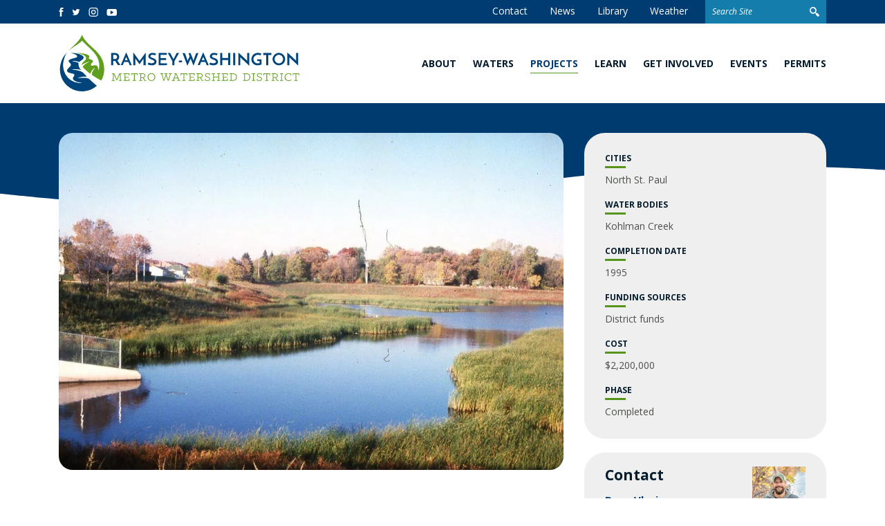

--- FILE ---
content_type: text/html; charset=UTF-8
request_url: https://rwmwd.org/projects/pcu-environmental-learning-center-target-pond/
body_size: 16503
content:
	<!doctype html>
<!--[if lt IE 9]><html class="no-js no-svg ie lt-ie9 lt-ie8 lt-ie7" lang="en-US"><![endif]-->
<!--[if IE 9]><html class="no-js no-svg ie ie9 lt-ie9 lt-ie8" lang="en-US"><![endif]-->
<!--[if gt IE 9]><!--><html class="no-js no-svg" lang="en-US"> <!--<![endif]-->
<head>
    <meta charset="UTF-8" />
<script type="text/javascript">
/* <![CDATA[ */
var gform;gform||(document.addEventListener("gform_main_scripts_loaded",function(){gform.scriptsLoaded=!0}),document.addEventListener("gform/theme/scripts_loaded",function(){gform.themeScriptsLoaded=!0}),window.addEventListener("DOMContentLoaded",function(){gform.domLoaded=!0}),gform={domLoaded:!1,scriptsLoaded:!1,themeScriptsLoaded:!1,isFormEditor:()=>"function"==typeof InitializeEditor,callIfLoaded:function(o){return!(!gform.domLoaded||!gform.scriptsLoaded||!gform.themeScriptsLoaded&&!gform.isFormEditor()||(gform.isFormEditor()&&console.warn("The use of gform.initializeOnLoaded() is deprecated in the form editor context and will be removed in Gravity Forms 3.1."),o(),0))},initializeOnLoaded:function(o){gform.callIfLoaded(o)||(document.addEventListener("gform_main_scripts_loaded",()=>{gform.scriptsLoaded=!0,gform.callIfLoaded(o)}),document.addEventListener("gform/theme/scripts_loaded",()=>{gform.themeScriptsLoaded=!0,gform.callIfLoaded(o)}),window.addEventListener("DOMContentLoaded",()=>{gform.domLoaded=!0,gform.callIfLoaded(o)}))},hooks:{action:{},filter:{}},addAction:function(o,r,e,t){gform.addHook("action",o,r,e,t)},addFilter:function(o,r,e,t){gform.addHook("filter",o,r,e,t)},doAction:function(o){gform.doHook("action",o,arguments)},applyFilters:function(o){return gform.doHook("filter",o,arguments)},removeAction:function(o,r){gform.removeHook("action",o,r)},removeFilter:function(o,r,e){gform.removeHook("filter",o,r,e)},addHook:function(o,r,e,t,n){null==gform.hooks[o][r]&&(gform.hooks[o][r]=[]);var d=gform.hooks[o][r];null==n&&(n=r+"_"+d.length),gform.hooks[o][r].push({tag:n,callable:e,priority:t=null==t?10:t})},doHook:function(r,o,e){var t;if(e=Array.prototype.slice.call(e,1),null!=gform.hooks[r][o]&&((o=gform.hooks[r][o]).sort(function(o,r){return o.priority-r.priority}),o.forEach(function(o){"function"!=typeof(t=o.callable)&&(t=window[t]),"action"==r?t.apply(null,e):e[0]=t.apply(null,e)})),"filter"==r)return e[0]},removeHook:function(o,r,t,n){var e;null!=gform.hooks[o][r]&&(e=(e=gform.hooks[o][r]).filter(function(o,r,e){return!!(null!=n&&n!=o.tag||null!=t&&t!=o.priority)}),gform.hooks[o][r]=e)}});
/* ]]> */
</script>

    <meta name="description" content="This pond provides flood protection while hosting pollinators and waterfowl.">
    <meta http-equiv="Content-Type" content="text/html; charset=UTF-8" />
    <meta http-equiv="X-UA-Compatible" content="IE=edge">
    <meta name="viewport" content="width=device-width, initial-scale=1">
    <link rel="pingback" href="https://rwmwd.org/xmlrpc.php" />
    <link rel="profile" href="http://gmpg.org/xfn/11">
    <meta name='robots' content='index, follow, max-image-preview:large, max-snippet:-1, max-video-preview:-1' />

	<!-- This site is optimized with the Yoast SEO plugin v26.7 - https://yoast.com/wordpress/plugins/seo/ -->
	<title>PCU Environmental Learning Center (Target Pond) - Ramsey-Washington Metro Watershed District</title>
	<link rel="canonical" href="https://rwmwd.org/projects/pcu-environmental-learning-center-target-pond/" />
	<meta property="og:locale" content="en_US" />
	<meta property="og:type" content="article" />
	<meta property="og:title" content="PCU Environmental Learning Center (Target Pond) - Ramsey-Washington Metro Watershed District" />
	<meta property="og:description" content="This pond provides flood protection while hosting pollinators and waterfowl." />
	<meta property="og:url" content="https://rwmwd.org/projects/pcu-environmental-learning-center-target-pond/" />
	<meta property="og:site_name" content="Ramsey-Washington Metro Watershed District" />
	<meta property="article:publisher" content="https://www.facebook.com/RWMWD" />
	<meta property="og:image" content="https://rwmwd.org/wp-content/uploads/2022/03/TargetPondFile1264.jpg" />
	<meta property="og:image:width" content="1600" />
	<meta property="og:image:height" content="900" />
	<meta property="og:image:type" content="image/jpeg" />
	<meta name="twitter:card" content="summary_large_image" />
	<meta name="twitter:site" content="@RWMWD" />
	<script type="application/ld+json" class="yoast-schema-graph">{"@context":"https://schema.org","@graph":[{"@type":"WebPage","@id":"https://rwmwd.org/projects/pcu-environmental-learning-center-target-pond/","url":"https://rwmwd.org/projects/pcu-environmental-learning-center-target-pond/","name":"PCU Environmental Learning Center (Target Pond) - Ramsey-Washington Metro Watershed District","isPartOf":{"@id":"https://rwmwd.org/#website"},"primaryImageOfPage":{"@id":"https://rwmwd.org/projects/pcu-environmental-learning-center-target-pond/#primaryimage"},"image":{"@id":"https://rwmwd.org/projects/pcu-environmental-learning-center-target-pond/#primaryimage"},"thumbnailUrl":"https://rwmwd.org/wp-content/uploads/2022/03/TargetPondFile1264.jpg","datePublished":"2022-06-24T19:30:18+00:00","breadcrumb":{"@id":"https://rwmwd.org/projects/pcu-environmental-learning-center-target-pond/#breadcrumb"},"inLanguage":"en-US","potentialAction":[{"@type":"ReadAction","target":["https://rwmwd.org/projects/pcu-environmental-learning-center-target-pond/"]}]},{"@type":"ImageObject","inLanguage":"en-US","@id":"https://rwmwd.org/projects/pcu-environmental-learning-center-target-pond/#primaryimage","url":"https://rwmwd.org/wp-content/uploads/2022/03/TargetPondFile1264.jpg","contentUrl":"https://rwmwd.org/wp-content/uploads/2022/03/TargetPondFile1264.jpg","width":1600,"height":900,"caption":"Target Pond"},{"@type":"BreadcrumbList","@id":"https://rwmwd.org/projects/pcu-environmental-learning-center-target-pond/#breadcrumb","itemListElement":[{"@type":"ListItem","position":1,"name":"Home","item":"https://rwmwd.org/"},{"@type":"ListItem","position":2,"name":"PCU Environmental Learning Center (Target Pond)"}]},{"@type":"WebSite","@id":"https://rwmwd.org/#website","url":"https://rwmwd.org/","name":"Ramsey-Washington Metro Watershed District","description":"Preserving and improving water resources and related ecosystems in eastern Ramsey County and western Washington County, Minnesota.","publisher":{"@id":"https://rwmwd.org/#organization"},"potentialAction":[{"@type":"SearchAction","target":{"@type":"EntryPoint","urlTemplate":"https://rwmwd.org/?s={search_term_string}"},"query-input":{"@type":"PropertyValueSpecification","valueRequired":true,"valueName":"search_term_string"}}],"inLanguage":"en-US"},{"@type":"Organization","@id":"https://rwmwd.org/#organization","name":"Ramsey-Washington Metro Watershed District","url":"https://rwmwd.org/","logo":{"@type":"ImageObject","inLanguage":"en-US","@id":"https://rwmwd.org/#/schema/logo/image/","url":"https://rwmwd.org/wp-content/uploads/2022/04/logo_fullcolor-1.svg","contentUrl":"https://rwmwd.org/wp-content/uploads/2022/04/logo_fullcolor-1.svg","width":648,"height":158,"caption":"Ramsey-Washington Metro Watershed District"},"image":{"@id":"https://rwmwd.org/#/schema/logo/image/"},"sameAs":["https://www.facebook.com/RWMWD","https://x.com/RWMWD","https://www.instagram.com/rwmwd/","https://www.youtube.com/user/RWMWD"]}]}</script>
	<!-- / Yoast SEO plugin. -->


<link rel='dns-prefetch' href='//kit.fontawesome.com' />
<link rel='dns-prefetch' href='//www.google.com' />
<link rel='dns-prefetch' href='//www.googletagmanager.com' />
<link rel='dns-prefetch' href='//fonts.googleapis.com' />
<link rel="alternate" type="application/rss+xml" title="Ramsey-Washington Metro Watershed District &raquo; Feed" href="https://rwmwd.org/feed/" />
<link rel="alternate" title="oEmbed (JSON)" type="application/json+oembed" href="https://rwmwd.org/wp-json/oembed/1.0/embed?url=https%3A%2F%2Frwmwd.org%2Fprojects%2Fpcu-environmental-learning-center-target-pond%2F" />
<link rel="alternate" title="oEmbed (XML)" type="text/xml+oembed" href="https://rwmwd.org/wp-json/oembed/1.0/embed?url=https%3A%2F%2Frwmwd.org%2Fprojects%2Fpcu-environmental-learning-center-target-pond%2F&#038;format=xml" />

            <meta name="twitter:card" content="summary">
            <meta property="og:site_name" content="Ramsey-Washington Metro Watershed District">
            <meta property="og:url" content="https://rwmwd.org/projects/pcu-environmental-learning-center-target-pond/">
            <meta property="og:title" content="PCU Environmental Learning Center (Target Pond)">
            <meta property="og:description" content="This pond provides flood protection while hosting pollinators and waterfowl.">
            <meta property="og:image" content="https://rwmwd.org/wp-content/uploads/2022/03/TargetPondFile1264-1024x576.jpg">
            <meta property="og:type" content="article">

        <style id='wp-img-auto-sizes-contain-inline-css' type='text/css'>
img:is([sizes=auto i],[sizes^="auto," i]){contain-intrinsic-size:3000px 1500px}
/*# sourceURL=wp-img-auto-sizes-contain-inline-css */
</style>
<style id='wp-block-library-inline-css' type='text/css'>
:root{--wp-block-synced-color:#7a00df;--wp-block-synced-color--rgb:122,0,223;--wp-bound-block-color:var(--wp-block-synced-color);--wp-editor-canvas-background:#ddd;--wp-admin-theme-color:#007cba;--wp-admin-theme-color--rgb:0,124,186;--wp-admin-theme-color-darker-10:#006ba1;--wp-admin-theme-color-darker-10--rgb:0,107,160.5;--wp-admin-theme-color-darker-20:#005a87;--wp-admin-theme-color-darker-20--rgb:0,90,135;--wp-admin-border-width-focus:2px}@media (min-resolution:192dpi){:root{--wp-admin-border-width-focus:1.5px}}.wp-element-button{cursor:pointer}:root .has-very-light-gray-background-color{background-color:#eee}:root .has-very-dark-gray-background-color{background-color:#313131}:root .has-very-light-gray-color{color:#eee}:root .has-very-dark-gray-color{color:#313131}:root .has-vivid-green-cyan-to-vivid-cyan-blue-gradient-background{background:linear-gradient(135deg,#00d084,#0693e3)}:root .has-purple-crush-gradient-background{background:linear-gradient(135deg,#34e2e4,#4721fb 50%,#ab1dfe)}:root .has-hazy-dawn-gradient-background{background:linear-gradient(135deg,#faaca8,#dad0ec)}:root .has-subdued-olive-gradient-background{background:linear-gradient(135deg,#fafae1,#67a671)}:root .has-atomic-cream-gradient-background{background:linear-gradient(135deg,#fdd79a,#004a59)}:root .has-nightshade-gradient-background{background:linear-gradient(135deg,#330968,#31cdcf)}:root .has-midnight-gradient-background{background:linear-gradient(135deg,#020381,#2874fc)}:root{--wp--preset--font-size--normal:16px;--wp--preset--font-size--huge:42px}.has-regular-font-size{font-size:1em}.has-larger-font-size{font-size:2.625em}.has-normal-font-size{font-size:var(--wp--preset--font-size--normal)}.has-huge-font-size{font-size:var(--wp--preset--font-size--huge)}.has-text-align-center{text-align:center}.has-text-align-left{text-align:left}.has-text-align-right{text-align:right}.has-fit-text{white-space:nowrap!important}#end-resizable-editor-section{display:none}.aligncenter{clear:both}.items-justified-left{justify-content:flex-start}.items-justified-center{justify-content:center}.items-justified-right{justify-content:flex-end}.items-justified-space-between{justify-content:space-between}.screen-reader-text{border:0;clip-path:inset(50%);height:1px;margin:-1px;overflow:hidden;padding:0;position:absolute;width:1px;word-wrap:normal!important}.screen-reader-text:focus{background-color:#ddd;clip-path:none;color:#444;display:block;font-size:1em;height:auto;left:5px;line-height:normal;padding:15px 23px 14px;text-decoration:none;top:5px;width:auto;z-index:100000}html :where(.has-border-color){border-style:solid}html :where([style*=border-top-color]){border-top-style:solid}html :where([style*=border-right-color]){border-right-style:solid}html :where([style*=border-bottom-color]){border-bottom-style:solid}html :where([style*=border-left-color]){border-left-style:solid}html :where([style*=border-width]){border-style:solid}html :where([style*=border-top-width]){border-top-style:solid}html :where([style*=border-right-width]){border-right-style:solid}html :where([style*=border-bottom-width]){border-bottom-style:solid}html :where([style*=border-left-width]){border-left-style:solid}html :where(img[class*=wp-image-]){height:auto;max-width:100%}:where(figure){margin:0 0 1em}html :where(.is-position-sticky){--wp-admin--admin-bar--position-offset:var(--wp-admin--admin-bar--height,0px)}@media screen and (max-width:600px){html :where(.is-position-sticky){--wp-admin--admin-bar--position-offset:0px}}

/*# sourceURL=wp-block-library-inline-css */
</style><style id='global-styles-inline-css' type='text/css'>
:root{--wp--preset--aspect-ratio--square: 1;--wp--preset--aspect-ratio--4-3: 4/3;--wp--preset--aspect-ratio--3-4: 3/4;--wp--preset--aspect-ratio--3-2: 3/2;--wp--preset--aspect-ratio--2-3: 2/3;--wp--preset--aspect-ratio--16-9: 16/9;--wp--preset--aspect-ratio--9-16: 9/16;--wp--preset--color--black: #000000;--wp--preset--color--cyan-bluish-gray: #abb8c3;--wp--preset--color--white: #ffffff;--wp--preset--color--pale-pink: #f78da7;--wp--preset--color--vivid-red: #cf2e2e;--wp--preset--color--luminous-vivid-orange: #ff6900;--wp--preset--color--luminous-vivid-amber: #fcb900;--wp--preset--color--light-green-cyan: #7bdcb5;--wp--preset--color--vivid-green-cyan: #00d084;--wp--preset--color--pale-cyan-blue: #8ed1fc;--wp--preset--color--vivid-cyan-blue: #0693e3;--wp--preset--color--vivid-purple: #9b51e0;--wp--preset--gradient--vivid-cyan-blue-to-vivid-purple: linear-gradient(135deg,rgb(6,147,227) 0%,rgb(155,81,224) 100%);--wp--preset--gradient--light-green-cyan-to-vivid-green-cyan: linear-gradient(135deg,rgb(122,220,180) 0%,rgb(0,208,130) 100%);--wp--preset--gradient--luminous-vivid-amber-to-luminous-vivid-orange: linear-gradient(135deg,rgb(252,185,0) 0%,rgb(255,105,0) 100%);--wp--preset--gradient--luminous-vivid-orange-to-vivid-red: linear-gradient(135deg,rgb(255,105,0) 0%,rgb(207,46,46) 100%);--wp--preset--gradient--very-light-gray-to-cyan-bluish-gray: linear-gradient(135deg,rgb(238,238,238) 0%,rgb(169,184,195) 100%);--wp--preset--gradient--cool-to-warm-spectrum: linear-gradient(135deg,rgb(74,234,220) 0%,rgb(151,120,209) 20%,rgb(207,42,186) 40%,rgb(238,44,130) 60%,rgb(251,105,98) 80%,rgb(254,248,76) 100%);--wp--preset--gradient--blush-light-purple: linear-gradient(135deg,rgb(255,206,236) 0%,rgb(152,150,240) 100%);--wp--preset--gradient--blush-bordeaux: linear-gradient(135deg,rgb(254,205,165) 0%,rgb(254,45,45) 50%,rgb(107,0,62) 100%);--wp--preset--gradient--luminous-dusk: linear-gradient(135deg,rgb(255,203,112) 0%,rgb(199,81,192) 50%,rgb(65,88,208) 100%);--wp--preset--gradient--pale-ocean: linear-gradient(135deg,rgb(255,245,203) 0%,rgb(182,227,212) 50%,rgb(51,167,181) 100%);--wp--preset--gradient--electric-grass: linear-gradient(135deg,rgb(202,248,128) 0%,rgb(113,206,126) 100%);--wp--preset--gradient--midnight: linear-gradient(135deg,rgb(2,3,129) 0%,rgb(40,116,252) 100%);--wp--preset--font-size--small: 13px;--wp--preset--font-size--medium: 20px;--wp--preset--font-size--large: 36px;--wp--preset--font-size--x-large: 42px;--wp--preset--spacing--20: 0.44rem;--wp--preset--spacing--30: 0.67rem;--wp--preset--spacing--40: 1rem;--wp--preset--spacing--50: 1.5rem;--wp--preset--spacing--60: 2.25rem;--wp--preset--spacing--70: 3.38rem;--wp--preset--spacing--80: 5.06rem;--wp--preset--shadow--natural: 6px 6px 9px rgba(0, 0, 0, 0.2);--wp--preset--shadow--deep: 12px 12px 50px rgba(0, 0, 0, 0.4);--wp--preset--shadow--sharp: 6px 6px 0px rgba(0, 0, 0, 0.2);--wp--preset--shadow--outlined: 6px 6px 0px -3px rgb(255, 255, 255), 6px 6px rgb(0, 0, 0);--wp--preset--shadow--crisp: 6px 6px 0px rgb(0, 0, 0);}:where(.is-layout-flex){gap: 0.5em;}:where(.is-layout-grid){gap: 0.5em;}body .is-layout-flex{display: flex;}.is-layout-flex{flex-wrap: wrap;align-items: center;}.is-layout-flex > :is(*, div){margin: 0;}body .is-layout-grid{display: grid;}.is-layout-grid > :is(*, div){margin: 0;}:where(.wp-block-columns.is-layout-flex){gap: 2em;}:where(.wp-block-columns.is-layout-grid){gap: 2em;}:where(.wp-block-post-template.is-layout-flex){gap: 1.25em;}:where(.wp-block-post-template.is-layout-grid){gap: 1.25em;}.has-black-color{color: var(--wp--preset--color--black) !important;}.has-cyan-bluish-gray-color{color: var(--wp--preset--color--cyan-bluish-gray) !important;}.has-white-color{color: var(--wp--preset--color--white) !important;}.has-pale-pink-color{color: var(--wp--preset--color--pale-pink) !important;}.has-vivid-red-color{color: var(--wp--preset--color--vivid-red) !important;}.has-luminous-vivid-orange-color{color: var(--wp--preset--color--luminous-vivid-orange) !important;}.has-luminous-vivid-amber-color{color: var(--wp--preset--color--luminous-vivid-amber) !important;}.has-light-green-cyan-color{color: var(--wp--preset--color--light-green-cyan) !important;}.has-vivid-green-cyan-color{color: var(--wp--preset--color--vivid-green-cyan) !important;}.has-pale-cyan-blue-color{color: var(--wp--preset--color--pale-cyan-blue) !important;}.has-vivid-cyan-blue-color{color: var(--wp--preset--color--vivid-cyan-blue) !important;}.has-vivid-purple-color{color: var(--wp--preset--color--vivid-purple) !important;}.has-black-background-color{background-color: var(--wp--preset--color--black) !important;}.has-cyan-bluish-gray-background-color{background-color: var(--wp--preset--color--cyan-bluish-gray) !important;}.has-white-background-color{background-color: var(--wp--preset--color--white) !important;}.has-pale-pink-background-color{background-color: var(--wp--preset--color--pale-pink) !important;}.has-vivid-red-background-color{background-color: var(--wp--preset--color--vivid-red) !important;}.has-luminous-vivid-orange-background-color{background-color: var(--wp--preset--color--luminous-vivid-orange) !important;}.has-luminous-vivid-amber-background-color{background-color: var(--wp--preset--color--luminous-vivid-amber) !important;}.has-light-green-cyan-background-color{background-color: var(--wp--preset--color--light-green-cyan) !important;}.has-vivid-green-cyan-background-color{background-color: var(--wp--preset--color--vivid-green-cyan) !important;}.has-pale-cyan-blue-background-color{background-color: var(--wp--preset--color--pale-cyan-blue) !important;}.has-vivid-cyan-blue-background-color{background-color: var(--wp--preset--color--vivid-cyan-blue) !important;}.has-vivid-purple-background-color{background-color: var(--wp--preset--color--vivid-purple) !important;}.has-black-border-color{border-color: var(--wp--preset--color--black) !important;}.has-cyan-bluish-gray-border-color{border-color: var(--wp--preset--color--cyan-bluish-gray) !important;}.has-white-border-color{border-color: var(--wp--preset--color--white) !important;}.has-pale-pink-border-color{border-color: var(--wp--preset--color--pale-pink) !important;}.has-vivid-red-border-color{border-color: var(--wp--preset--color--vivid-red) !important;}.has-luminous-vivid-orange-border-color{border-color: var(--wp--preset--color--luminous-vivid-orange) !important;}.has-luminous-vivid-amber-border-color{border-color: var(--wp--preset--color--luminous-vivid-amber) !important;}.has-light-green-cyan-border-color{border-color: var(--wp--preset--color--light-green-cyan) !important;}.has-vivid-green-cyan-border-color{border-color: var(--wp--preset--color--vivid-green-cyan) !important;}.has-pale-cyan-blue-border-color{border-color: var(--wp--preset--color--pale-cyan-blue) !important;}.has-vivid-cyan-blue-border-color{border-color: var(--wp--preset--color--vivid-cyan-blue) !important;}.has-vivid-purple-border-color{border-color: var(--wp--preset--color--vivid-purple) !important;}.has-vivid-cyan-blue-to-vivid-purple-gradient-background{background: var(--wp--preset--gradient--vivid-cyan-blue-to-vivid-purple) !important;}.has-light-green-cyan-to-vivid-green-cyan-gradient-background{background: var(--wp--preset--gradient--light-green-cyan-to-vivid-green-cyan) !important;}.has-luminous-vivid-amber-to-luminous-vivid-orange-gradient-background{background: var(--wp--preset--gradient--luminous-vivid-amber-to-luminous-vivid-orange) !important;}.has-luminous-vivid-orange-to-vivid-red-gradient-background{background: var(--wp--preset--gradient--luminous-vivid-orange-to-vivid-red) !important;}.has-very-light-gray-to-cyan-bluish-gray-gradient-background{background: var(--wp--preset--gradient--very-light-gray-to-cyan-bluish-gray) !important;}.has-cool-to-warm-spectrum-gradient-background{background: var(--wp--preset--gradient--cool-to-warm-spectrum) !important;}.has-blush-light-purple-gradient-background{background: var(--wp--preset--gradient--blush-light-purple) !important;}.has-blush-bordeaux-gradient-background{background: var(--wp--preset--gradient--blush-bordeaux) !important;}.has-luminous-dusk-gradient-background{background: var(--wp--preset--gradient--luminous-dusk) !important;}.has-pale-ocean-gradient-background{background: var(--wp--preset--gradient--pale-ocean) !important;}.has-electric-grass-gradient-background{background: var(--wp--preset--gradient--electric-grass) !important;}.has-midnight-gradient-background{background: var(--wp--preset--gradient--midnight) !important;}.has-small-font-size{font-size: var(--wp--preset--font-size--small) !important;}.has-medium-font-size{font-size: var(--wp--preset--font-size--medium) !important;}.has-large-font-size{font-size: var(--wp--preset--font-size--large) !important;}.has-x-large-font-size{font-size: var(--wp--preset--font-size--x-large) !important;}
/*# sourceURL=global-styles-inline-css */
</style>

<style id='classic-theme-styles-inline-css' type='text/css'>
/*! This file is auto-generated */
.wp-block-button__link{color:#fff;background-color:#32373c;border-radius:9999px;box-shadow:none;text-decoration:none;padding:calc(.667em + 2px) calc(1.333em + 2px);font-size:1.125em}.wp-block-file__button{background:#32373c;color:#fff;text-decoration:none}
/*# sourceURL=/wp-includes/css/classic-themes.min.css */
</style>
<link rel='stylesheet' id='dashicons-css' href='https://rwmwd.org/wp-includes/css/dashicons.min.css?ver=faa5a94cdb7c296829c417e6274f17f2' type='text/css' media='all' />
<link rel='stylesheet' id='mmenu-css' href='https://rwmwd.org/wp-content/plugins/mmenu/css/mmenu.css?ver=5' type='text/css' media='all' />
<link rel='stylesheet' id='spm-css-css' href='https://rwmwd.org/wp-content/themes/rwmwd/dist/css/spm.min.css?ver=1741899884' type='text/css' media='' />
<link rel='stylesheet' id='google-fonts-css' href='//fonts.googleapis.com/css2?family=Open+Sans%3Aital%2Cwght%400%2C400%3B0%2C600%3B0%2C700%3B1%2C400%3B1%2C600%3B1%2C700&#038;display=swap&#038;ver=faa5a94cdb7c296829c417e6274f17f2' type='text/css' media='all' />
<script type="text/javascript" src="https://rwmwd.org/wp-includes/js/jquery/jquery.min.js?ver=3.7.1" id="jquery-core-js"></script>
<script type="text/javascript" src="https://rwmwd.org/wp-includes/js/jquery/jquery-migrate.min.js?ver=3.4.1" id="jquery-migrate-js"></script>
<script type="text/javascript" defer='defer' src="https://rwmwd.org/wp-content/plugins/gravityforms/js/jquery.json.min.js?ver=2.9.25" id="gform_json-js"></script>
<script type="text/javascript" id="gform_gravityforms-js-extra">
/* <![CDATA[ */
var gf_global = {"gf_currency_config":{"name":"U.S. Dollar","symbol_left":"$","symbol_right":"","symbol_padding":"","thousand_separator":",","decimal_separator":".","decimals":2,"code":"USD"},"base_url":"https://rwmwd.org/wp-content/plugins/gravityforms","number_formats":[],"spinnerUrl":"https://rwmwd.org/wp-content/plugins/gravityforms/images/spinner.svg","version_hash":"e55be4f80aee974023e765d174666c32","strings":{"newRowAdded":"New row added.","rowRemoved":"Row removed","formSaved":"The form has been saved.  The content contains the link to return and complete the form."}};
var gform_i18n = {"datepicker":{"days":{"monday":"Mo","tuesday":"Tu","wednesday":"We","thursday":"Th","friday":"Fr","saturday":"Sa","sunday":"Su"},"months":{"january":"January","february":"February","march":"March","april":"April","may":"May","june":"June","july":"July","august":"August","september":"September","october":"October","november":"November","december":"December"},"firstDay":0,"iconText":"Select date"}};
var gf_legacy_multi = {"2":"1"};
var gform_gravityforms = {"strings":{"invalid_file_extension":"This type of file is not allowed. Must be one of the following:","delete_file":"Delete this file","in_progress":"in progress","file_exceeds_limit":"File exceeds size limit","illegal_extension":"This type of file is not allowed.","max_reached":"Maximum number of files reached","unknown_error":"There was a problem while saving the file on the server","currently_uploading":"Please wait for the uploading to complete","cancel":"Cancel","cancel_upload":"Cancel this upload","cancelled":"Cancelled","error":"Error","message":"Message"},"vars":{"images_url":"https://rwmwd.org/wp-content/plugins/gravityforms/images"}};
//# sourceURL=gform_gravityforms-js-extra
/* ]]> */
</script>
<script type="text/javascript" defer='defer' src="https://rwmwd.org/wp-content/plugins/gravityforms/js/gravityforms.min.js?ver=2.9.25" id="gform_gravityforms-js"></script>
<script type="text/javascript" defer='defer' src="https://rwmwd.org/wp-content/plugins/gravityforms/assets/js/dist/utils.min.js?ver=48a3755090e76a154853db28fc254681" id="gform_gravityforms_utils-js"></script>
<script type="text/javascript" src="https://rwmwd.org/wp-content/plugins/mmenu/js/mmenu.js?ver=5" id="mmenu-js"></script>
<script type="text/javascript" id="search-filter-plugin-build-js-extra">
/* <![CDATA[ */
var SF_LDATA = {"ajax_url":"https://rwmwd.org/wp-admin/admin-ajax.php","home_url":"https://rwmwd.org/","extensions":[]};
//# sourceURL=search-filter-plugin-build-js-extra
/* ]]> */
</script>
<script type="text/javascript" src="https://rwmwd.org/wp-content/plugins/search-filter-pro/public/assets/js/search-filter-build.min.js?ver=2.5.21" id="search-filter-plugin-build-js"></script>
<script type="text/javascript" src="https://rwmwd.org/wp-content/plugins/search-filter-pro/public/assets/js/chosen.jquery.min.js?ver=2.5.21" id="search-filter-plugin-chosen-js"></script>
<script type="text/javascript" src="//kit.fontawesome.com/58427931e3.js?ver=faa5a94cdb7c296829c417e6274f17f2" id="font-awesome-js"></script>
<script type="text/javascript" src="https://rwmwd.org/wp-content/themes/rwmwd/dist/js/spm.min.js?ver=faa5a94cdb7c296829c417e6274f17f2" id="spm-js-js"></script>
<script type="text/javascript" src="https://rwmwd.org/wp-content/themes/rwmwd/dist/js/splide.min.js?ver=faa5a94cdb7c296829c417e6274f17f2" id="splide-js-js"></script>
<script type="text/javascript" id="spm_load_more-js-extra">
/* <![CDATA[ */
var spm_more_params = {"ajaxurl":"https://rwmwd.org/wp-admin/admin-ajax.php","posts":"{\"page\":0,\"project\":\"pcu-environmental-learning-center-target-pond\",\"post_type\":\"project\",\"name\":\"pcu-environmental-learning-center-target-pond\",\"error\":\"\",\"m\":\"\",\"p\":0,\"post_parent\":\"\",\"subpost\":\"\",\"subpost_id\":\"\",\"attachment\":\"\",\"attachment_id\":0,\"pagename\":\"\",\"page_id\":0,\"second\":\"\",\"minute\":\"\",\"hour\":\"\",\"day\":0,\"monthnum\":0,\"year\":0,\"w\":0,\"category_name\":\"\",\"tag\":\"\",\"cat\":\"\",\"tag_id\":\"\",\"author\":\"\",\"author_name\":\"\",\"feed\":\"\",\"tb\":\"\",\"paged\":0,\"meta_key\":\"\",\"meta_value\":\"\",\"preview\":\"\",\"s\":\"\",\"sentence\":\"\",\"title\":\"\",\"fields\":\"all\",\"menu_order\":\"\",\"embed\":\"\",\"category__in\":[],\"category__not_in\":[],\"category__and\":[],\"post__in\":[],\"post__not_in\":[],\"post_name__in\":[],\"tag__in\":[],\"tag__not_in\":[],\"tag__and\":[],\"tag_slug__in\":[],\"tag_slug__and\":[],\"post_parent__in\":[],\"post_parent__not_in\":[],\"author__in\":[],\"author__not_in\":[],\"search_columns\":[],\"ignore_sticky_posts\":false,\"suppress_filters\":false,\"cache_results\":true,\"update_post_term_cache\":true,\"update_menu_item_cache\":false,\"lazy_load_term_meta\":true,\"update_post_meta_cache\":true,\"posts_per_page\":10,\"nopaging\":false,\"comments_per_page\":\"50\",\"no_found_rows\":false,\"order\":\"DESC\"}","current_page":"1","max_page":"0"};
//# sourceURL=spm_load_more-js-extra
/* ]]> */
</script>
<script type="text/javascript" src="https://rwmwd.org/wp-content/themes/rwmwd/load-more.js?ver=faa5a94cdb7c296829c417e6274f17f2" id="spm_load_more-js"></script>

<!-- Google tag (gtag.js) snippet added by Site Kit -->
<!-- Google Analytics snippet added by Site Kit -->
<script type="text/javascript" src="https://www.googletagmanager.com/gtag/js?id=GT-MQR2SWQ" id="google_gtagjs-js" async></script>
<script type="text/javascript" id="google_gtagjs-js-after">
/* <![CDATA[ */
window.dataLayer = window.dataLayer || [];function gtag(){dataLayer.push(arguments);}
gtag("set","linker",{"domains":["rwmwd.org"]});
gtag("js", new Date());
gtag("set", "developer_id.dZTNiMT", true);
gtag("config", "GT-MQR2SWQ");
//# sourceURL=google_gtagjs-js-after
/* ]]> */
</script>
<link rel="https://api.w.org/" href="https://rwmwd.org/wp-json/" /><link rel="alternate" title="JSON" type="application/json" href="https://rwmwd.org/wp-json/wp/v2/project/5990" /><link rel="EditURI" type="application/rsd+xml" title="RSD" href="https://rwmwd.org/xmlrpc.php?rsd" />

<link rel='shortlink' href='https://rwmwd.org/?p=5990' />
<meta name="generator" content="Site Kit by Google 1.170.0" /><link rel="icon" href="https://rwmwd.org/wp-content/uploads/2022/07/cropped-favicon-32x32.png" sizes="32x32" />
<link rel="icon" href="https://rwmwd.org/wp-content/uploads/2022/07/cropped-favicon-192x192.png" sizes="192x192" />
<link rel="apple-touch-icon" href="https://rwmwd.org/wp-content/uploads/2022/07/cropped-favicon-180x180.png" />
<meta name="msapplication-TileImage" content="https://rwmwd.org/wp-content/uploads/2022/07/cropped-favicon-270x270.png" />

	</head>

<body class="wp-singular project-template-default single single-project postid-5990 wp-theme-rwmwd" data-template="base.twig">

<!-- Google Tag Manager (noscript) -->
<noscript><iframe src="https://www.googletagmanager.com/ns.html?id=GTM-N9SP48H"
height="0" width="0" style="display:none;visibility:hidden"></iframe></noscript>
<!-- End Google Tag Manager (noscript) -->

<div class="site">
	<a class="skip-link" href="#content">Skip to content</a>

			
<header class="site-header ">
	
	<div class="site-header__upper">
		<div class="container">
			<div class="row site-header__row">
				<div class="col">
					<div class="site-header__social-media">
							<ul class="social-media ">
					<li class="social-media__item">
				<a class="social-media__link" href="https://www.facebook.com/RWMWD" target="_blank">
					<span class="sr-only">Facebook</span>
				</a>
			</li>
					<li class="social-media__item">
				<a class="social-media__link" href="https://twitter.com/RWMWD" target="_blank">
					<span class="sr-only">Twitter</span>
				</a>
			</li>
					<li class="social-media__item">
				<a class="social-media__link" href="https://www.instagram.com/rwmwd/" target="_blank">
					<span class="sr-only">Instagram</span>
				</a>
			</li>
					<li class="social-media__item">
				<a class="social-media__link" href="https://www.youtube.com/user/RWMWD" target="_blank">
					<span class="sr-only">YouTube</span>
				</a>
			</li>
			</ul>
					</div>
				</div>

				<div class="col-6 col-md-3 col-lg-8">
					<nav aria-label="Secondary" class="nav" id="" itemscope itemtype="http://schema.org/SiteNavigationElement">
		<ul class="menu ">
					<li class="menu__item ">
				<a class="menu__link  menu-item menu-item-type-post_type menu-item-object-page menu-item-62" href="https://rwmwd.org/contact/" target="">
					Contact
				</a>
							</li>
					<li class="menu__item ">
				<a class="menu__link  menu-item menu-item-type-post_type menu-item-object-page current_page_parent menu-item-294" href="https://rwmwd.org/news/" target="">
					News
				</a>
							</li>
					<li class="menu__item ">
				<a class="menu__link  menu-item menu-item-type-post_type menu-item-object-page menu-item-549" href="https://rwmwd.org/library/" target="">
					Library
				</a>
							</li>
					<li class="menu__item ">
				<a class="menu__link  menu-item menu-item-type-custom menu-item-object-custom menu-item-6682" href="https://www.wunderground.com/dashboard/pws/KMNLITTL9" target="_blank">
					Weather
				</a>
							</li>
							<li class="menu__item menu__item--search">
				<div class="search-bar">
	<form role="search" method="get" action="https://rwmwd.org" class="search-bar__form">
		<label class="sr-only" for="s">Search for:</label>
		<input type="text" name="s" class="search-bar__field" placeholder="Search Site"/>
	</form>
</div>
			</li>
			</ul>
</nav>
				</div>
			</div>
		</div>
	</div>

	<div class="site-header__lower">
		<div class="container">
			<div class="row site-header__row">
				<div class="col-9 col-md-5 col-lg-4">
					<a class="link-has-image" href="https://rwmwd.org">
						<img alt="Ramsey-Washington Metro Watershed District homepage" class="site-header__logo" src="https://rwmwd.org/wp-content/uploads/2022/04/logo_fullcolor-1.svg">
					</a>
				</div>

				<div class="col site-header__hamburger-col">
					<button id="site-header__hamburger" aria-label="Toggle Mobile Menu">
						<span class="sr-only">Toggle Mobile Menu</span>
					</button>
					<div class="site-header__menu-mobile">
						<nav aria-label="Mobile" class="nav" id="site-header__nav-mobile" itemscope itemtype="http://schema.org/SiteNavigationElement">
		<ul class="menu ">
					<li class="menu__item menu__item--has-children">
				<a class="menu__link  menu-item menu-item-type-post_type menu-item-object-page menu-item-326 menu-item-has-children" href="https://rwmwd.org/about/" target="">
					About
				</a>
										<ul class="menu menu--children">
					<li class="menu__item ">
				<a class="menu__link  menu-item menu-item-type-post_type menu-item-object-page menu-item-327" href="https://rwmwd.org/about/our-strategy/" target="">
					Our Strategy and Annual Reports
				</a>
							</li>
					<li class="menu__item ">
				<a class="menu__link  menu-item menu-item-type-post_type menu-item-object-page menu-item-328" href="https://rwmwd.org/about/our-team/" target="">
					Our Team
				</a>
							</li>
					<li class="menu__item ">
				<a class="menu__link  menu-item menu-item-type-post_type menu-item-object-page menu-item-329" href="https://rwmwd.org/about/board-of-managers/" target="">
					Board of Managers
				</a>
							</li>
					<li class="menu__item ">
				<a class="menu__link  menu-item menu-item-type-post_type menu-item-object-page menu-item-330" href="https://rwmwd.org/about/citizen-advisory-committee/" target="">
					Citizen Advisory Committee
				</a>
							</li>
					<li class="menu__item ">
				<a class="menu__link  menu-item menu-item-type-post_type menu-item-object-page menu-item-331" href="https://rwmwd.org/about/mn-watershed-history/" target="">
					Minnesota Watershed History
				</a>
							</li>
					<li class="menu__item ">
				<a class="menu__link  menu-item menu-item-type-post_type menu-item-object-page menu-item-332" href="https://rwmwd.org/about/financials/" target="">
					Financials
				</a>
							</li>
					<li class="menu__item ">
				<a class="menu__link  menu-item menu-item-type-post_type menu-item-object-page menu-item-333" href="https://rwmwd.org/about/our-history/" target="">
					Our History
				</a>
							</li>
					<li class="menu__item ">
				<a class="menu__link  menu-item menu-item-type-post_type menu-item-object-page menu-item-5384" href="https://rwmwd.org/about/employment/" target="">
					Employment
				</a>
							</li>
					</ul>
							</li>
					<li class="menu__item menu__item--has-children">
				<a class="menu__link  menu-item menu-item-type-post_type menu-item-object-page menu-item-334 menu-item-has-children" href="https://rwmwd.org/waters/" target="">
					Waters
				</a>
										<ul class="menu menu--children">
					<li class="menu__item ">
				<a class="menu__link  menu-item menu-item-type-post_type menu-item-object-page menu-item-335" href="https://rwmwd.org/waters/waters-map/" target="">
					Waters Map
				</a>
							</li>
					<li class="menu__item ">
				<a class="menu__link  menu-item menu-item-type-post_type menu-item-object-page menu-item-336" href="https://rwmwd.org/waters/are-you-in-the-watershed/" target="">
					Are You in the Watershed?
				</a>
							</li>
					<li class="menu__item ">
				<a class="menu__link  menu-item menu-item-type-post_type menu-item-object-page menu-item-337" href="https://rwmwd.org/waters/explore-our-waters/" target="">
					Explore Our Waters
				</a>
							</li>
					<li class="menu__item ">
				<a class="menu__link  menu-item menu-item-type-post_type menu-item-object-page menu-item-338" href="https://rwmwd.org/waters/water-quality-monitoring/" target="">
					Water Quality Monitoring
				</a>
							</li>
					<li class="menu__item ">
				<a class="menu__link  menu-item menu-item-type-post_type menu-item-object-page menu-item-339" href="https://rwmwd.org/waters/data/" target="">
					Data
				</a>
							</li>
					</ul>
							</li>
					<li class="menu__item ">
				<a class="menu__link  menu-item menu-item-type-post_type menu-item-object-page current-menu-item menu-item-340" href="https://rwmwd.org/projects/" target="">
					Projects
				</a>
							</li>
					<li class="menu__item menu__item--has-children">
				<a class="menu__link  menu-item menu-item-type-post_type menu-item-object-page menu-item-341 menu-item-has-children" href="https://rwmwd.org/learn/" target="">
					Learn
				</a>
										<ul class="menu menu--children">
					<li class="menu__item ">
				<a class="menu__link  menu-item menu-item-type-post_type menu-item-object-page menu-item-342" href="https://rwmwd.org/learn/watershed-101/" target="">
					Watershed 101
				</a>
							</li>
					<li class="menu__item ">
				<a class="menu__link  menu-item menu-item-type-post_type menu-item-object-page menu-item-343" href="https://rwmwd.org/learn/what-you-can-do/" target="">
					What You Can Do
				</a>
							</li>
					<li class="menu__item ">
				<a class="menu__link  menu-item menu-item-type-post_type menu-item-object-page menu-item-344" href="https://rwmwd.org/learn/school-programs/" target="">
					School Programs
				</a>
							</li>
					<li class="menu__item ">
				<a class="menu__link  menu-item menu-item-type-post_type menu-item-object-page menu-item-345" href="https://rwmwd.org/learn/climate-change/" target="">
					Climate Change and Watershed Management
				</a>
							</li>
					<li class="menu__item ">
				<a class="menu__link  menu-item menu-item-type-post_type menu-item-object-page menu-item-346" href="https://rwmwd.org/learn/glossary/" target="">
					Glossary
				</a>
							</li>
					</ul>
							</li>
					<li class="menu__item menu__item--has-children">
				<a class="menu__link  menu-item menu-item-type-post_type menu-item-object-page menu-item-347 menu-item-has-children" href="https://rwmwd.org/get-involved/" target="">
					Get Involved
				</a>
										<ul class="menu menu--children">
					<li class="menu__item ">
				<a class="menu__link  menu-item menu-item-type-post_type menu-item-object-page menu-item-348" href="https://rwmwd.org/get-involved/stewardship-grants/" target="">
					Stewardship Grants
				</a>
							</li>
					<li class="menu__item ">
				<a class="menu__link  menu-item menu-item-type-post_type menu-item-object-page menu-item-349" href="https://rwmwd.org/get-involved/volunteer-opportunities/" target="">
					Volunteer Opportunities
				</a>
							</li>
					<li class="menu__item ">
				<a class="menu__link  menu-item menu-item-type-post_type menu-item-object-page menu-item-350" href="https://rwmwd.org/get-involved/awards/" target="">
					Awards
				</a>
							</li>
					</ul>
							</li>
					<li class="menu__item ">
				<a class="menu__link  menu-item menu-item-type-post_type menu-item-object-page menu-item-354" href="https://rwmwd.org/events/" target="">
					Events
				</a>
							</li>
					<li class="menu__item menu__item--has-children">
				<a class="menu__link  menu-item menu-item-type-post_type menu-item-object-page menu-item-351 menu-item-has-children" href="https://rwmwd.org/permits/" target="">
					Permits
				</a>
										<ul class="menu menu--children">
					<li class="menu__item ">
				<a class="menu__link  menu-item menu-item-type-post_type menu-item-object-page menu-item-352" href="https://rwmwd.org/permits/homeowner-permits/" target="">
					Homeowner Permits
				</a>
							</li>
					<li class="menu__item ">
				<a class="menu__link  menu-item menu-item-type-post_type menu-item-object-page menu-item-353" href="https://rwmwd.org/permits/development-permits/" target="">
					Development and Linear Permits
				</a>
							</li>
					</ul>
							</li>
					<li class="menu__item ">
				<a class="menu__link  menu-item menu-item-type-post_type menu-item-object-page menu-item-358" href="https://rwmwd.org/contact/" target="">
					Contact
				</a>
							</li>
					<li class="menu__item ">
				<a class="menu__link  menu-item menu-item-type-post_type menu-item-object-page current_page_parent menu-item-359" href="https://rwmwd.org/news/" target="">
					News
				</a>
							</li>
					<li class="menu__item ">
				<a class="menu__link  menu-item menu-item-type-post_type menu-item-object-page menu-item-360" href="https://rwmwd.org/library/" target="">
					Library
				</a>
							</li>
					<li class="menu__item ">
				<a class="menu__link  menu-item menu-item-type-post_type menu-item-object-page menu-item-361" href="https://rwmwd.org/privacy-policy/" target="">
					Privacy Policy
				</a>
							</li>
					</ul>
</nav>
					</div>
				</div>

				<div class="col site-header__desktop-menu-col">
											<nav aria-label="Primary" class="nav" id="" itemscope itemtype="http://schema.org/SiteNavigationElement">
		<ul class="menu menu--dropdown">
					<li class="menu__item menu__item--has-children">
				<a class="menu__link  menu-item menu-item-type-post_type menu-item-object-page menu-item-57 menu-item-has-children" href="https://rwmwd.org/about/" target="">
					About
				</a>
										<ul class="menu menu--children">
					<li class="menu__item ">
				<a class="menu__link  menu-item menu-item-type-post_type menu-item-object-page menu-item-295" href="https://rwmwd.org/about/our-strategy/" target="">
					Our Strategy and Annual Reports
				</a>
							</li>
					<li class="menu__item ">
				<a class="menu__link  menu-item menu-item-type-post_type menu-item-object-page menu-item-296" href="https://rwmwd.org/about/our-team/" target="">
					Our Team
				</a>
							</li>
					<li class="menu__item ">
				<a class="menu__link  menu-item menu-item-type-post_type menu-item-object-page menu-item-297" href="https://rwmwd.org/about/board-of-managers/" target="">
					Board of Managers
				</a>
							</li>
					<li class="menu__item ">
				<a class="menu__link  menu-item menu-item-type-post_type menu-item-object-page menu-item-298" href="https://rwmwd.org/about/citizen-advisory-committee/" target="">
					Citizen Advisory Committee
				</a>
							</li>
					<li class="menu__item ">
				<a class="menu__link  menu-item menu-item-type-post_type menu-item-object-page menu-item-299" href="https://rwmwd.org/about/mn-watershed-history/" target="">
					Minnesota Watershed History
				</a>
							</li>
					<li class="menu__item ">
				<a class="menu__link  menu-item menu-item-type-post_type menu-item-object-page menu-item-300" href="https://rwmwd.org/about/financials/" target="">
					Financials
				</a>
							</li>
					<li class="menu__item ">
				<a class="menu__link  menu-item menu-item-type-post_type menu-item-object-page menu-item-301" href="https://rwmwd.org/about/our-history/" target="">
					Our History
				</a>
							</li>
					<li class="menu__item ">
				<a class="menu__link  menu-item menu-item-type-post_type menu-item-object-page menu-item-5385" href="https://rwmwd.org/about/employment/" target="">
					Employment
				</a>
							</li>
					</ul>
							</li>
					<li class="menu__item menu__item--has-children">
				<a class="menu__link  menu-item menu-item-type-post_type menu-item-object-page menu-item-302 menu-item-has-children" href="https://rwmwd.org/waters/" target="">
					Waters
				</a>
										<ul class="menu menu--children">
					<li class="menu__item ">
				<a class="menu__link  menu-item menu-item-type-post_type menu-item-object-page menu-item-303" href="https://rwmwd.org/waters/waters-map/" target="">
					Waters Map
				</a>
							</li>
					<li class="menu__item ">
				<a class="menu__link  menu-item menu-item-type-post_type menu-item-object-page menu-item-304" href="https://rwmwd.org/waters/are-you-in-the-watershed/" target="">
					Are You in the Watershed?
				</a>
							</li>
					<li class="menu__item ">
				<a class="menu__link  menu-item menu-item-type-post_type menu-item-object-page menu-item-305" href="https://rwmwd.org/waters/explore-our-waters/" target="">
					Explore Our Waters
				</a>
							</li>
					<li class="menu__item ">
				<a class="menu__link  menu-item menu-item-type-post_type menu-item-object-page menu-item-306" href="https://rwmwd.org/waters/water-quality-monitoring/" target="">
					Water Quality Monitoring
				</a>
							</li>
					<li class="menu__item ">
				<a class="menu__link  menu-item menu-item-type-post_type menu-item-object-page menu-item-307" href="https://rwmwd.org/waters/data/" target="">
					Data
				</a>
							</li>
					</ul>
							</li>
					<li class="menu__item ">
				<a class="menu__link  menu-item menu-item-type-post_type menu-item-object-page current-menu-item menu-item-308" href="https://rwmwd.org/projects/" target="">
					Projects
				</a>
							</li>
					<li class="menu__item menu__item--has-children">
				<a class="menu__link  menu-item menu-item-type-post_type menu-item-object-page menu-item-309 menu-item-has-children" href="https://rwmwd.org/learn/" target="">
					Learn
				</a>
										<ul class="menu menu--children">
					<li class="menu__item ">
				<a class="menu__link  menu-item menu-item-type-post_type menu-item-object-page menu-item-310" href="https://rwmwd.org/learn/watershed-101/" target="">
					Watershed 101
				</a>
							</li>
					<li class="menu__item ">
				<a class="menu__link  menu-item menu-item-type-post_type menu-item-object-page menu-item-311" href="https://rwmwd.org/learn/what-you-can-do/" target="">
					What You Can Do
				</a>
							</li>
					<li class="menu__item ">
				<a class="menu__link  menu-item menu-item-type-post_type menu-item-object-page menu-item-312" href="https://rwmwd.org/learn/school-programs/" target="">
					School Programs
				</a>
							</li>
					<li class="menu__item ">
				<a class="menu__link  menu-item menu-item-type-post_type menu-item-object-page menu-item-313" href="https://rwmwd.org/learn/climate-change/" target="">
					Climate Change and Watershed Management
				</a>
							</li>
					<li class="menu__item ">
				<a class="menu__link  menu-item menu-item-type-post_type menu-item-object-page menu-item-314" href="https://rwmwd.org/learn/glossary/" target="">
					Glossary
				</a>
							</li>
					</ul>
							</li>
					<li class="menu__item menu__item--has-children">
				<a class="menu__link  menu-item menu-item-type-post_type menu-item-object-page menu-item-315 menu-item-has-children" href="https://rwmwd.org/get-involved/" target="">
					Get Involved
				</a>
										<ul class="menu menu--children">
					<li class="menu__item ">
				<a class="menu__link  menu-item menu-item-type-post_type menu-item-object-page menu-item-318" href="https://rwmwd.org/get-involved/stewardship-grants/" target="">
					Stewardship Grants
				</a>
							</li>
					<li class="menu__item ">
				<a class="menu__link  menu-item menu-item-type-post_type menu-item-object-page menu-item-319" href="https://rwmwd.org/get-involved/volunteer-opportunities/" target="">
					Volunteer Opportunities
				</a>
							</li>
					<li class="menu__item ">
				<a class="menu__link  menu-item menu-item-type-post_type menu-item-object-page menu-item-320" href="https://rwmwd.org/get-involved/awards/" target="">
					Awards
				</a>
							</li>
					</ul>
							</li>
					<li class="menu__item ">
				<a class="menu__link  menu-item menu-item-type-post_type menu-item-object-page menu-item-317" href="https://rwmwd.org/events/" target="">
					Events
				</a>
							</li>
					<li class="menu__item menu__item--has-children">
				<a class="menu__link  menu-item menu-item-type-post_type menu-item-object-page menu-item-316 menu-item-has-children" href="https://rwmwd.org/permits/" target="">
					Permits
				</a>
										<ul class="menu menu--children">
					<li class="menu__item ">
				<a class="menu__link  menu-item menu-item-type-post_type menu-item-object-page menu-item-321" href="https://rwmwd.org/permits/homeowner-permits/" target="">
					Homeowner Permits
				</a>
							</li>
					<li class="menu__item ">
				<a class="menu__link  menu-item menu-item-type-post_type menu-item-object-page menu-item-322" href="https://rwmwd.org/permits/development-permits/" target="">
					Development and Linear Permits
				</a>
							</li>
					<li class="menu__item ">
				<a class="menu__link  menu-item menu-item-type-post_type menu-item-object-page menu-item-8566" href="https://rwmwd.org/closed-permit-stormwater-facilities/" target="">
					Closed Permit Stormwater Facilities
				</a>
							</li>
					</ul>
							</li>
					</ul>
</nav>
									</div>
			</div>
		</div>
	</div>
</header>
	
	<main id="content">
						
<div class="page-title page-title--bg-only">
	<div class="page-title__top" >
		<img alt="" class="page-title__wave page-title__wave--phone" src="https://rwmwd.org/wp-content/themes/rwmwd/dist/img/wave.svg">
	</div>
</div>
		
		
														<div class="module overview-with-details-and-contact" >

				
	<div class="container">
		<div class="overview-with-details-and-contact__inner  ">
			
	<div class="row">
					<div class="col-12">
				<picture>
					<source srcset="https://rwmwd.org/wp-content/uploads/2022/03/TargetPondFile1264-1110x740.webp 1110w, https://rwmwd.org/wp-content/uploads/2022/03/TargetPondFile1264-690x460.webp 690w, https://rwmwd.org/wp-content/uploads/2022/03/TargetPondFile1264-395x265.webp 395w" sizes="96vw, (min-width: 992px) 64vw" type="image/webp">
					<source srcset="https://rwmwd.org/wp-content/uploads/2022/03/TargetPondFile1264-1110x740.jpg 1110w, https://rwmwd.org/wp-content/uploads/2022/03/TargetPondFile1264-690x460.jpg 690w, https://rwmwd.org/wp-content/uploads/2022/03/TargetPondFile1264-395x265.jpg 395w" sizes="96vw, (min-width: 992px) 64vw" type="image/jpeg">
					<img alt="Target Pond" class="overview-with-details-and-contact__image overview-with-details-and-contact__image--phone" src="https://rwmwd.org/wp-content/uploads/2022/03/TargetPondFile1264-1110x740.jpg">
				</picture>
			</div>
		
		<div class="col-md-7 col-lg-8">
							<picture>
					<source srcset="https://rwmwd.org/wp-content/uploads/2022/03/TargetPondFile1264-1110x740.webp 1110w, https://rwmwd.org/wp-content/uploads/2022/03/TargetPondFile1264-690x460.webp 690w, https://rwmwd.org/wp-content/uploads/2022/03/TargetPondFile1264-395x265.webp 395w" sizes="96vw, (min-width: 992px) 64vw" type="image/webp">
					<source srcset="https://rwmwd.org/wp-content/uploads/2022/03/TargetPondFile1264-1110x740.jpg 1110w, https://rwmwd.org/wp-content/uploads/2022/03/TargetPondFile1264-690x460.jpg 690w, https://rwmwd.org/wp-content/uploads/2022/03/TargetPondFile1264-395x265.jpg 395w" sizes="96vw, (min-width: 992px) 64vw" type="image/jpeg">
					<img alt="Target Pond" class="overview-with-details-and-contact__image overview-with-details-and-contact__image--desktop" src="https://rwmwd.org/wp-content/uploads/2022/03/TargetPondFile1264-1110x740.jpg">
				</picture>
			
							<div class="overview-with-details-and-contact__breadcrumbs">
					<nav class="breadcrumbs" aria-label="Breadcrumbs">
	<span property="itemListElement" typeof="ListItem"><a property="item" typeof="WebPage" title="Go to Projects." href="https://rwmwd.org/projects/" class="project-root post post-project" aria-current="page"><span property="name">Projects</span></a><meta property="position" content="1"></span>
</nav>
				</div>
			
			<h1 class="overview-with-details-and-contact__heading">
				PCU Environmental Learning Center (Target Pond)
			</h1>

							<div class="overview-with-details-and-contact__copy text-heavy wysiwyg">
					<p>This pond provides flood protection while hosting pollinators and waterfowl.</p>
<p>This was an identified flood control project in the Phalen Chain of Lakes Watershed Management Plan. Without the project, District models estimated that White Bear Avenue could be overtopped by flood waters, resulting in street and utility damage and flooding damage to a number of adjacent businesses. The project provided needed additional storage volume within an existing basin.</p>
<p>To provide the additional storage, the bottom of the existing basin and the outlet elevation were lowered by six feet. The basin was further excavated to provide for water quality improvement. The 10-foot deep portion of the pond covers about 25 percent of its surface. The remaining 75 percent of the basin is 6 to 12 inches deep, allowing for growth of emergent wetland plants.</p>
<p>Due to the new outlet depth, the project included installation of a piped outlet to replace the previous open channel. At the request of the adjacent property owners, the we replaced the stream channel on top of the new pipe and provided a lift station to replace the previous base level stream flow. The project also included the construction of a low weir at a downstream wetland to stabilize erosion at the outlet.</p>
<p><H2>Planting for wildlife</H2>The upland areas of the basin were seeded with prairie plant species soon after site grading. In addition, volunteers assisted in planting hundreds of shrubs and trees. In accordance with common practices at the time, no weed management or additional maintenance work was conducted on the site. In 1999, a formal maintenance plan was in place. At that time, non-native species dominated many areas of the park.</p>
<p>After years of intense weed management, the plant community on the north and west slopes of the basin are now dominated by native grasses and wildflowers. In July, wild bergamot is particularly spectacular in the park. Benches along the north edge are an excellent spot to watch the many wading birds who hunt the shallow basin areas.</p>
<p>Plans for improvement include the expansion of native prairie patches and control of invasive buckthorn. Short-grass prairie seeds have been sown in the south and east sides, and dense patches of buckthorn have been removed from the oak woodland at the southeast corner of the site. The basin revegetated very quickly with emergent bulrush and cattail plants. A group of volunteers planted about 500 shrubs and trees around the basin with District staff guidance. Other volunteer groups have helped revegetate the downstream channel.</p>

				</div>
					</div>

					<div class="col-md-5 col-lg-4">
									<div class="sidebar-details">
	<dl>
							<dt>Cities</dt>
			<dd>North St. Paul</dd>
		
							<dt>Water Bodies</dt>
			<dd>Kohlman Creek</dd>
		
					<dt>Completion Date</dt>
			<dd>1995</dd>
		
					<dt>Funding Sources</dt>
			<dd>District funds</dd>
		
		
					<dt>Cost</dt>
			<dd>$2,200,000</dd>
		
							<dt>Phase</dt>
			<dd>Completed</dd>
			</dl>
</div>
				
										
	<div class="sidebar-contact">
		<div class="row">
			<div class="col-8">
				<h2 class="sidebar-contact__heading">
					Contact
				</h2>

				
				<div class="sidebar-contact__contact">
					<h3 class="sidebar-contact__name">
						<a href="https://rwmwd.org/about/our-team/dave-vlasin/">Dave Vlasin</a>

											</h3>

											<span class="sidebar-contact__position">
							Project Coordinator
						</span>
					

											<a class="sidebar-contact__email" href="mailto:david.vlasin@rwmwd.org">david.vlasin@rwmwd.org</a>
					
											<a class="sidebar-contact__phone" href="tel:651-792-7972">
							651-792-7972
							
						</a>
									</div>
			</div>

							<div class="col-4">
					<picture>
						<source srcset="https://rwmwd.org/wp-content/uploads/2022/06/staff_Dave_Vlasin_Watershed_Project_Coordinator_lg-500x500.webp" type="image/webp">
						<source srcset="https://rwmwd.org/wp-content/uploads/2022/06/staff_Dave_Vlasin_Watershed_Project_Coordinator_lg-500x500.jpg" type="image/jpeg">
						<img alt="Dave Vlasin" class="sidebar-contact__image" src="https://rwmwd.org/wp-content/uploads/2022/06/staff_Dave_Vlasin_Watershed_Project_Coordinator_lg-500x500.jpg">
					</picture>
				</div>
					</div>
	</div>

							</div>
			</div>

		</div>
	</div>

				
</div>
								<div class="module divider" >

				
	<div class="container">
		<div class="divider__inner  ">
			
	<hr>

		</div>
	</div>

				
</div>
								<div class="module image" >

				
	<div class="container">
		<div class="image__inner  ">
				<div class="row">
		<div class="col-lg-10 offset-lg-1">
			
						<figure class="image__figure wp-caption">
				<picture>
					<source srcset="https://rwmwd.org/wp-content/uploads/2022/03/TargetPondFile1327.webp 2000w, https://rwmwd.org/wp-content/uploads/2022/03/TargetPondFile1327.webp 1024w, https://rwmwd.org/wp-content/uploads/2022/03/TargetPondFile1327.webp 576w" sizes="100vw" type="image/webp">
					<source srcset="https://rwmwd.org/wp-content/uploads/2022/03/TargetPondFile1327.jpg 2000w, https://rwmwd.org/wp-content/uploads/2022/03/TargetPondFile1327.jpg 1024w, https://rwmwd.org/wp-content/uploads/2022/03/TargetPondFile1327.jpg 576w" sizes="100vw" type="image/jpeg">
					<img alt="Target Pond" class="image__image" src="https://rwmwd.org/wp-content/uploads/2022/03/TargetPondFile1327.jpg">
				</picture>

							</figure>

					</div>
	</div>
		</div>
	</div>

				
</div>
			
					
			</main>
</div>

	
<footer class="site-footer" style="background-image: url(https://rwmwd.org/wp-content/uploads/2022/03/Raingarden-tour-1600x980.jpg);">
	<div class="container">
		<div class="site-footer__inner">
			<div class="row site-footer__upper">
				<div class="col-md-6 col-lg-7">
					<div class="row">
						<div class="col-lg-3">
							<a class="site-footer__logo-link link-has-image" href="https://rwmwd.org">
								<img alt="Ramsey-Washington Metro Watershed District homepage" class="site-footer__logo" src="https://rwmwd.org/wp-content/uploads/2022/05/logo_crest_white.svg">
							</a>
						</div>
						<div class="col-lg">
															<address class="site-footer__address">
																			<a href="https://goo.gl/maps/HTFyMo3XcRZgzPUz6" target="_blank">
																				2665 Noel Drive<br />
Little Canada, MN 55117
																				</a>
																	</address>
							
															<div class="site-footer__email">
									<a href="mailto:office@rwmwd.org">office@rwmwd.org</a>
								</div>
							
															<div class="site-footer__phone">
									<a href="tel:651-792-7950">651-792-7950</a>
								</div>
							
							<div class="site-footer__social-media">
									<ul class="social-media social-media--large">
					<li class="social-media__item">
				<a class="social-media__link" href="https://www.facebook.com/RWMWD" target="_blank">
					<span class="sr-only">Facebook</span>
				</a>
			</li>
					<li class="social-media__item">
				<a class="social-media__link" href="https://twitter.com/RWMWD" target="_blank">
					<span class="sr-only">Twitter</span>
				</a>
			</li>
					<li class="social-media__item">
				<a class="social-media__link" href="https://www.instagram.com/rwmwd/" target="_blank">
					<span class="sr-only">Instagram</span>
				</a>
			</li>
					<li class="social-media__item">
				<a class="social-media__link" href="https://www.youtube.com/user/RWMWD" target="_blank">
					<span class="sr-only">YouTube</span>
				</a>
			</li>
			</ul>
							</div>
						</div>
					</div>
				</div>

				<div class="col-md-6 col-lg-5">
					<div class="site-footer__newsletter">
													<h2 class="site-footer__newsletter-heading">Newsletter Signup</h2>
						
													<div class="site-footer__newsletter-copy wysiwyg">
								<p>Sign up to receive news, public notices, project updates, and more.</p>

							</div>
						
						
                <div class='gf_browser_chrome gform_wrapper gform_legacy_markup_wrapper gform-theme--no-framework' data-form-theme='legacy' data-form-index='0' id='gform_wrapper_2' ><div id='gf_2' class='gform_anchor' tabindex='-1'></div><form method='post' enctype='multipart/form-data' target='gform_ajax_frame_2' id='gform_2'  action='/projects/pcu-environmental-learning-center-target-pond/#gf_2' data-formid='2' novalidate><div class='gf_invisible ginput_recaptchav3' data-sitekey='6Lddq4MpAAAAAIDvGI1GI7sO5DeN9w1q-380NclD' data-tabindex='0'><input id="input_b39d2090254f3bd186a1afba0f143234" class="gfield_recaptcha_response" type="hidden" name="input_b39d2090254f3bd186a1afba0f143234" value=""/></div>
                        <div class='gform-body gform_body'><ul id='gform_fields_2' class='gform_fields top_label form_sublabel_below description_above validation_below'><li id="field_2_2" class="gfield gfield--type-honeypot gform_validation_container field_sublabel_below gfield--has-description field_description_above field_validation_below gfield_visibility_visible"  ><label class='gfield_label gform-field-label' for='input_2_2'>Company</label><div class='gfield_description' id='gfield_description_2_2'>This field is for validation purposes and should be left unchanged.</div><div class='ginput_container'><input name='input_2' id='input_2_2' type='text' value='' autocomplete='new-password'/></div></li><li id="field_2_1" class="gfield gfield--type-email field_sublabel_below gfield--no-description field_description_above hidden_label field_validation_below gfield_visibility_visible"  ><label class='gfield_label gform-field-label' for='input_2_1'>Email</label><div class='ginput_container ginput_container_email'>
                            <input name='input_1' id='input_2_1' type='email' value='' class='large'   placeholder='Your Email Address'  aria-invalid="false"  />
                        </div></li></ul></div>
        <div class='gform-footer gform_footer top_label'> <input type='submit' id='gform_submit_button_2' class='gform_button button' onclick='gform.submission.handleButtonClick(this);' data-submission-type='submit' value='Submit'  /> <input type='hidden' name='gform_ajax' value='form_id=2&amp;title=&amp;description=&amp;tabindex=0&amp;theme=legacy&amp;hash=3395deaafc993d206f4f97d95b6354d5' />
            <input type='hidden' class='gform_hidden' name='gform_submission_method' data-js='gform_submission_method_2' value='iframe' />
            <input type='hidden' class='gform_hidden' name='gform_theme' data-js='gform_theme_2' id='gform_theme_2' value='legacy' />
            <input type='hidden' class='gform_hidden' name='gform_style_settings' data-js='gform_style_settings_2' id='gform_style_settings_2' value='' />
            <input type='hidden' class='gform_hidden' name='is_submit_2' value='1' />
            <input type='hidden' class='gform_hidden' name='gform_submit' value='2' />
            
            <input type='hidden' class='gform_hidden' name='gform_unique_id' value='' />
            <input type='hidden' class='gform_hidden' name='state_2' value='WyJbXSIsIjc4MWZlOWJjN2UxYmViMmNjMDJiODIwNjFkYmJjMTEzIl0=' />
            <input type='hidden' autocomplete='off' class='gform_hidden' name='gform_target_page_number_2' id='gform_target_page_number_2' value='0' />
            <input type='hidden' autocomplete='off' class='gform_hidden' name='gform_source_page_number_2' id='gform_source_page_number_2' value='1' />
            <input type='hidden' name='gform_field_values' value='' />
            
        </div>
                        </form>
                        </div>
		                <iframe style='display:none;width:0px;height:0px;' src='about:blank' name='gform_ajax_frame_2' id='gform_ajax_frame_2' title='This iframe contains the logic required to handle Ajax powered Gravity Forms.'></iframe>
		                <script type="text/javascript">
/* <![CDATA[ */
 gform.initializeOnLoaded( function() {gformInitSpinner( 2, 'https://rwmwd.org/wp-content/plugins/gravityforms/images/spinner.svg', true );jQuery('#gform_ajax_frame_2').on('load',function(){var contents = jQuery(this).contents().find('*').html();var is_postback = contents.indexOf('GF_AJAX_POSTBACK') >= 0;if(!is_postback){return;}var form_content = jQuery(this).contents().find('#gform_wrapper_2');var is_confirmation = jQuery(this).contents().find('#gform_confirmation_wrapper_2').length > 0;var is_redirect = contents.indexOf('gformRedirect(){') >= 0;var is_form = form_content.length > 0 && ! is_redirect && ! is_confirmation;var mt = parseInt(jQuery('html').css('margin-top'), 10) + parseInt(jQuery('body').css('margin-top'), 10) + 100;if(is_form){jQuery('#gform_wrapper_2').html(form_content.html());if(form_content.hasClass('gform_validation_error')){jQuery('#gform_wrapper_2').addClass('gform_validation_error');} else {jQuery('#gform_wrapper_2').removeClass('gform_validation_error');}setTimeout( function() { /* delay the scroll by 50 milliseconds to fix a bug in chrome */ jQuery(document).scrollTop(jQuery('#gform_wrapper_2').offset().top - mt); }, 50 );if(window['gformInitDatepicker']) {gformInitDatepicker();}if(window['gformInitPriceFields']) {gformInitPriceFields();}var current_page = jQuery('#gform_source_page_number_2').val();gformInitSpinner( 2, 'https://rwmwd.org/wp-content/plugins/gravityforms/images/spinner.svg', true );jQuery(document).trigger('gform_page_loaded', [2, current_page]);window['gf_submitting_2'] = false;}else if(!is_redirect){var confirmation_content = jQuery(this).contents().find('.GF_AJAX_POSTBACK').html();if(!confirmation_content){confirmation_content = contents;}jQuery('#gform_wrapper_2').replaceWith(confirmation_content);jQuery(document).scrollTop(jQuery('#gf_2').offset().top - mt);jQuery(document).trigger('gform_confirmation_loaded', [2]);window['gf_submitting_2'] = false;wp.a11y.speak(jQuery('#gform_confirmation_message_2').text());}else{jQuery('#gform_2').append(contents);if(window['gformRedirect']) {gformRedirect();}}jQuery(document).trigger("gform_pre_post_render", [{ formId: "2", currentPage: "current_page", abort: function() { this.preventDefault(); } }]);        if (event && event.defaultPrevented) {                return;        }        const gformWrapperDiv = document.getElementById( "gform_wrapper_2" );        if ( gformWrapperDiv ) {            const visibilitySpan = document.createElement( "span" );            visibilitySpan.id = "gform_visibility_test_2";            gformWrapperDiv.insertAdjacentElement( "afterend", visibilitySpan );        }        const visibilityTestDiv = document.getElementById( "gform_visibility_test_2" );        let postRenderFired = false;        function triggerPostRender() {            if ( postRenderFired ) {                return;            }            postRenderFired = true;            gform.core.triggerPostRenderEvents( 2, current_page );            if ( visibilityTestDiv ) {                visibilityTestDiv.parentNode.removeChild( visibilityTestDiv );            }        }        function debounce( func, wait, immediate ) {            var timeout;            return function() {                var context = this, args = arguments;                var later = function() {                    timeout = null;                    if ( !immediate ) func.apply( context, args );                };                var callNow = immediate && !timeout;                clearTimeout( timeout );                timeout = setTimeout( later, wait );                if ( callNow ) func.apply( context, args );            };        }        const debouncedTriggerPostRender = debounce( function() {            triggerPostRender();        }, 200 );        if ( visibilityTestDiv && visibilityTestDiv.offsetParent === null ) {            const observer = new MutationObserver( ( mutations ) => {                mutations.forEach( ( mutation ) => {                    if ( mutation.type === 'attributes' && visibilityTestDiv.offsetParent !== null ) {                        debouncedTriggerPostRender();                        observer.disconnect();                    }                });            });            observer.observe( document.body, {                attributes: true,                childList: false,                subtree: true,                attributeFilter: [ 'style', 'class' ],            });        } else {            triggerPostRender();        }    } );} ); 
/* ]]> */
</script>

					</div>
				</div>

				<div class="col-12">
					<div class="site-footer__colophon links-blend-in">
						<div class="row site-footer__lower">
							<div class="col-md-4 col-lg-8">
								<a class="site-footer__privacy" href="https://rwmwd.org/privacy-policy/">Privacy Policy</a>
								<span class="site-footer__copyright site-footer__copyright--phone site-footer__copyright--desktop">
									Copyright &copy;
									2026
									Ramsey-Washington Metro Watershed District.
								</span>
							</div>
							<div class="col-md-8 col-lg-4">
								<span class="site-footer__copyright site-footer__copyright--tablet">
									Copyright &copy;
									2026
									Ramsey-Washington Metro Watershed District.
								</span>
								<span class="site-footer__attribution">
									Site Design by
									<a href="https://stpaulmedia.com/" target="_blank">Saint Paul Media, Inc.</a>
								</span>
							</div>
						</div>

					</div>
				</div>
			</div>
		</div>
	</footer>
</div>
	<script type="speculationrules">
{"prefetch":[{"source":"document","where":{"and":[{"href_matches":"/*"},{"not":{"href_matches":["/wp-*.php","/wp-admin/*","/wp-content/uploads/*","/wp-content/*","/wp-content/plugins/*","/wp-content/themes/rwmwd/*","/*\\?(.+)"]}},{"not":{"selector_matches":"a[rel~=\"nofollow\"]"}},{"not":{"selector_matches":".no-prefetch, .no-prefetch a"}}]},"eagerness":"conservative"}]}
</script>
<script type="text/javascript" src="https://rwmwd.org/wp-includes/js/dist/dom-ready.min.js?ver=f77871ff7694fffea381" id="wp-dom-ready-js"></script>
<script type="text/javascript" src="https://rwmwd.org/wp-includes/js/dist/hooks.min.js?ver=dd5603f07f9220ed27f1" id="wp-hooks-js"></script>
<script type="text/javascript" src="https://rwmwd.org/wp-includes/js/dist/i18n.min.js?ver=c26c3dc7bed366793375" id="wp-i18n-js"></script>
<script type="text/javascript" id="wp-i18n-js-after">
/* <![CDATA[ */
wp.i18n.setLocaleData( { 'text direction\u0004ltr': [ 'ltr' ] } );
//# sourceURL=wp-i18n-js-after
/* ]]> */
</script>
<script type="text/javascript" src="https://rwmwd.org/wp-includes/js/dist/a11y.min.js?ver=cb460b4676c94bd228ed" id="wp-a11y-js"></script>
<script type="text/javascript" defer='defer' src="https://rwmwd.org/wp-content/plugins/gravityforms/js/placeholders.jquery.min.js?ver=2.9.25" id="gform_placeholder-js"></script>
<script type="text/javascript" defer='defer' src="https://rwmwd.org/wp-content/plugins/gravityforms/assets/js/dist/vendor-theme.min.js?ver=4f8b3915c1c1e1a6800825abd64b03cb" id="gform_gravityforms_theme_vendors-js"></script>
<script type="text/javascript" id="gform_gravityforms_theme-js-extra">
/* <![CDATA[ */
var gform_theme_config = {"common":{"form":{"honeypot":{"version_hash":"e55be4f80aee974023e765d174666c32"},"ajax":{"ajaxurl":"https://rwmwd.org/wp-admin/admin-ajax.php","ajax_submission_nonce":"5f2ce6eb5f","i18n":{"step_announcement":"Step %1$s of %2$s, %3$s","unknown_error":"There was an unknown error processing your request. Please try again."}}}},"hmr_dev":"","public_path":"https://rwmwd.org/wp-content/plugins/gravityforms/assets/js/dist/","config_nonce":"9e07add84d"};
//# sourceURL=gform_gravityforms_theme-js-extra
/* ]]> */
</script>
<script type="text/javascript" defer='defer' src="https://rwmwd.org/wp-content/plugins/gravityforms/assets/js/dist/scripts-theme.min.js?ver=244d9e312b90e462b62b2d9b9d415753" id="gform_gravityforms_theme-js"></script>
<script type="text/javascript" src="https://rwmwd.org/wp-includes/js/jquery/ui/core.min.js?ver=1.13.3" id="jquery-ui-core-js"></script>
<script type="text/javascript" src="https://rwmwd.org/wp-includes/js/jquery/ui/datepicker.min.js?ver=1.13.3" id="jquery-ui-datepicker-js"></script>
<script type="text/javascript" id="jquery-ui-datepicker-js-after">
/* <![CDATA[ */
jQuery(function(jQuery){jQuery.datepicker.setDefaults({"closeText":"Close","currentText":"Today","monthNames":["January","February","March","April","May","June","July","August","September","October","November","December"],"monthNamesShort":["Jan","Feb","Mar","Apr","May","Jun","Jul","Aug","Sep","Oct","Nov","Dec"],"nextText":"Next","prevText":"Previous","dayNames":["Sunday","Monday","Tuesday","Wednesday","Thursday","Friday","Saturday"],"dayNamesShort":["Sun","Mon","Tue","Wed","Thu","Fri","Sat"],"dayNamesMin":["S","M","T","W","T","F","S"],"dateFormat":"MM d, yy","firstDay":0,"isRTL":false});});
//# sourceURL=jquery-ui-datepicker-js-after
/* ]]> */
</script>
<script type="text/javascript" id="gforms_recaptcha_recaptcha-js-extra">
/* <![CDATA[ */
var gforms_recaptcha_recaptcha_strings = {"nonce":"e3c3c8072c","disconnect":"Disconnecting","change_connection_type":"Resetting","spinner":"https://rwmwd.org/wp-content/plugins/gravityforms/images/spinner.svg","connection_type":"classic","disable_badge":"","change_connection_type_title":"Change Connection Type","change_connection_type_message":"Changing the connection type will delete your current settings.  Do you want to proceed?","disconnect_title":"Disconnect","disconnect_message":"Disconnecting from reCAPTCHA will delete your current settings.  Do you want to proceed?","site_key":"6Lddq4MpAAAAAIDvGI1GI7sO5DeN9w1q-380NclD"};
//# sourceURL=gforms_recaptcha_recaptcha-js-extra
/* ]]> */
</script>
<script type="text/javascript" src="https://www.google.com/recaptcha/api.js?render=6Lddq4MpAAAAAIDvGI1GI7sO5DeN9w1q-380NclD&amp;ver=2.0.0" id="gforms_recaptcha_recaptcha-js" defer="defer" data-wp-strategy="defer"></script>
<script type="text/javascript" src="https://rwmwd.org/wp-content/plugins/gravityformsrecaptcha/js/frontend.min.js?ver=2.0.0" id="gforms_recaptcha_frontend-js" defer="defer" data-wp-strategy="defer"></script>
<script type="text/javascript">
/* <![CDATA[ */
 gform.initializeOnLoaded( function() { jQuery(document).on('gform_post_render', function(event, formId, currentPage){if(formId == 2) {if(typeof Placeholders != 'undefined'){
                        Placeholders.enable();
                    }} } );jQuery(document).on('gform_post_conditional_logic', function(event, formId, fields, isInit){} ) } ); 
/* ]]> */
</script>
<script type="text/javascript">
/* <![CDATA[ */
 gform.initializeOnLoaded( function() {jQuery(document).trigger("gform_pre_post_render", [{ formId: "2", currentPage: "1", abort: function() { this.preventDefault(); } }]);        if (event && event.defaultPrevented) {                return;        }        const gformWrapperDiv = document.getElementById( "gform_wrapper_2" );        if ( gformWrapperDiv ) {            const visibilitySpan = document.createElement( "span" );            visibilitySpan.id = "gform_visibility_test_2";            gformWrapperDiv.insertAdjacentElement( "afterend", visibilitySpan );        }        const visibilityTestDiv = document.getElementById( "gform_visibility_test_2" );        let postRenderFired = false;        function triggerPostRender() {            if ( postRenderFired ) {                return;            }            postRenderFired = true;            gform.core.triggerPostRenderEvents( 2, 1 );            if ( visibilityTestDiv ) {                visibilityTestDiv.parentNode.removeChild( visibilityTestDiv );            }        }        function debounce( func, wait, immediate ) {            var timeout;            return function() {                var context = this, args = arguments;                var later = function() {                    timeout = null;                    if ( !immediate ) func.apply( context, args );                };                var callNow = immediate && !timeout;                clearTimeout( timeout );                timeout = setTimeout( later, wait );                if ( callNow ) func.apply( context, args );            };        }        const debouncedTriggerPostRender = debounce( function() {            triggerPostRender();        }, 200 );        if ( visibilityTestDiv && visibilityTestDiv.offsetParent === null ) {            const observer = new MutationObserver( ( mutations ) => {                mutations.forEach( ( mutation ) => {                    if ( mutation.type === 'attributes' && visibilityTestDiv.offsetParent !== null ) {                        debouncedTriggerPostRender();                        observer.disconnect();                    }                });            });            observer.observe( document.body, {                attributes: true,                childList: false,                subtree: true,                attributeFilter: [ 'style', 'class' ],            });        } else {            triggerPostRender();        }    } ); 
/* ]]> */
</script>


</body>
</html>


--- FILE ---
content_type: text/html; charset=utf-8
request_url: https://www.google.com/recaptcha/api2/anchor?ar=1&k=6Lddq4MpAAAAAIDvGI1GI7sO5DeN9w1q-380NclD&co=aHR0cHM6Ly9yd213ZC5vcmc6NDQz&hl=en&v=PoyoqOPhxBO7pBk68S4YbpHZ&size=invisible&anchor-ms=20000&execute-ms=30000&cb=h5o8yzslao1u
body_size: 48733
content:
<!DOCTYPE HTML><html dir="ltr" lang="en"><head><meta http-equiv="Content-Type" content="text/html; charset=UTF-8">
<meta http-equiv="X-UA-Compatible" content="IE=edge">
<title>reCAPTCHA</title>
<style type="text/css">
/* cyrillic-ext */
@font-face {
  font-family: 'Roboto';
  font-style: normal;
  font-weight: 400;
  font-stretch: 100%;
  src: url(//fonts.gstatic.com/s/roboto/v48/KFO7CnqEu92Fr1ME7kSn66aGLdTylUAMa3GUBHMdazTgWw.woff2) format('woff2');
  unicode-range: U+0460-052F, U+1C80-1C8A, U+20B4, U+2DE0-2DFF, U+A640-A69F, U+FE2E-FE2F;
}
/* cyrillic */
@font-face {
  font-family: 'Roboto';
  font-style: normal;
  font-weight: 400;
  font-stretch: 100%;
  src: url(//fonts.gstatic.com/s/roboto/v48/KFO7CnqEu92Fr1ME7kSn66aGLdTylUAMa3iUBHMdazTgWw.woff2) format('woff2');
  unicode-range: U+0301, U+0400-045F, U+0490-0491, U+04B0-04B1, U+2116;
}
/* greek-ext */
@font-face {
  font-family: 'Roboto';
  font-style: normal;
  font-weight: 400;
  font-stretch: 100%;
  src: url(//fonts.gstatic.com/s/roboto/v48/KFO7CnqEu92Fr1ME7kSn66aGLdTylUAMa3CUBHMdazTgWw.woff2) format('woff2');
  unicode-range: U+1F00-1FFF;
}
/* greek */
@font-face {
  font-family: 'Roboto';
  font-style: normal;
  font-weight: 400;
  font-stretch: 100%;
  src: url(//fonts.gstatic.com/s/roboto/v48/KFO7CnqEu92Fr1ME7kSn66aGLdTylUAMa3-UBHMdazTgWw.woff2) format('woff2');
  unicode-range: U+0370-0377, U+037A-037F, U+0384-038A, U+038C, U+038E-03A1, U+03A3-03FF;
}
/* math */
@font-face {
  font-family: 'Roboto';
  font-style: normal;
  font-weight: 400;
  font-stretch: 100%;
  src: url(//fonts.gstatic.com/s/roboto/v48/KFO7CnqEu92Fr1ME7kSn66aGLdTylUAMawCUBHMdazTgWw.woff2) format('woff2');
  unicode-range: U+0302-0303, U+0305, U+0307-0308, U+0310, U+0312, U+0315, U+031A, U+0326-0327, U+032C, U+032F-0330, U+0332-0333, U+0338, U+033A, U+0346, U+034D, U+0391-03A1, U+03A3-03A9, U+03B1-03C9, U+03D1, U+03D5-03D6, U+03F0-03F1, U+03F4-03F5, U+2016-2017, U+2034-2038, U+203C, U+2040, U+2043, U+2047, U+2050, U+2057, U+205F, U+2070-2071, U+2074-208E, U+2090-209C, U+20D0-20DC, U+20E1, U+20E5-20EF, U+2100-2112, U+2114-2115, U+2117-2121, U+2123-214F, U+2190, U+2192, U+2194-21AE, U+21B0-21E5, U+21F1-21F2, U+21F4-2211, U+2213-2214, U+2216-22FF, U+2308-230B, U+2310, U+2319, U+231C-2321, U+2336-237A, U+237C, U+2395, U+239B-23B7, U+23D0, U+23DC-23E1, U+2474-2475, U+25AF, U+25B3, U+25B7, U+25BD, U+25C1, U+25CA, U+25CC, U+25FB, U+266D-266F, U+27C0-27FF, U+2900-2AFF, U+2B0E-2B11, U+2B30-2B4C, U+2BFE, U+3030, U+FF5B, U+FF5D, U+1D400-1D7FF, U+1EE00-1EEFF;
}
/* symbols */
@font-face {
  font-family: 'Roboto';
  font-style: normal;
  font-weight: 400;
  font-stretch: 100%;
  src: url(//fonts.gstatic.com/s/roboto/v48/KFO7CnqEu92Fr1ME7kSn66aGLdTylUAMaxKUBHMdazTgWw.woff2) format('woff2');
  unicode-range: U+0001-000C, U+000E-001F, U+007F-009F, U+20DD-20E0, U+20E2-20E4, U+2150-218F, U+2190, U+2192, U+2194-2199, U+21AF, U+21E6-21F0, U+21F3, U+2218-2219, U+2299, U+22C4-22C6, U+2300-243F, U+2440-244A, U+2460-24FF, U+25A0-27BF, U+2800-28FF, U+2921-2922, U+2981, U+29BF, U+29EB, U+2B00-2BFF, U+4DC0-4DFF, U+FFF9-FFFB, U+10140-1018E, U+10190-1019C, U+101A0, U+101D0-101FD, U+102E0-102FB, U+10E60-10E7E, U+1D2C0-1D2D3, U+1D2E0-1D37F, U+1F000-1F0FF, U+1F100-1F1AD, U+1F1E6-1F1FF, U+1F30D-1F30F, U+1F315, U+1F31C, U+1F31E, U+1F320-1F32C, U+1F336, U+1F378, U+1F37D, U+1F382, U+1F393-1F39F, U+1F3A7-1F3A8, U+1F3AC-1F3AF, U+1F3C2, U+1F3C4-1F3C6, U+1F3CA-1F3CE, U+1F3D4-1F3E0, U+1F3ED, U+1F3F1-1F3F3, U+1F3F5-1F3F7, U+1F408, U+1F415, U+1F41F, U+1F426, U+1F43F, U+1F441-1F442, U+1F444, U+1F446-1F449, U+1F44C-1F44E, U+1F453, U+1F46A, U+1F47D, U+1F4A3, U+1F4B0, U+1F4B3, U+1F4B9, U+1F4BB, U+1F4BF, U+1F4C8-1F4CB, U+1F4D6, U+1F4DA, U+1F4DF, U+1F4E3-1F4E6, U+1F4EA-1F4ED, U+1F4F7, U+1F4F9-1F4FB, U+1F4FD-1F4FE, U+1F503, U+1F507-1F50B, U+1F50D, U+1F512-1F513, U+1F53E-1F54A, U+1F54F-1F5FA, U+1F610, U+1F650-1F67F, U+1F687, U+1F68D, U+1F691, U+1F694, U+1F698, U+1F6AD, U+1F6B2, U+1F6B9-1F6BA, U+1F6BC, U+1F6C6-1F6CF, U+1F6D3-1F6D7, U+1F6E0-1F6EA, U+1F6F0-1F6F3, U+1F6F7-1F6FC, U+1F700-1F7FF, U+1F800-1F80B, U+1F810-1F847, U+1F850-1F859, U+1F860-1F887, U+1F890-1F8AD, U+1F8B0-1F8BB, U+1F8C0-1F8C1, U+1F900-1F90B, U+1F93B, U+1F946, U+1F984, U+1F996, U+1F9E9, U+1FA00-1FA6F, U+1FA70-1FA7C, U+1FA80-1FA89, U+1FA8F-1FAC6, U+1FACE-1FADC, U+1FADF-1FAE9, U+1FAF0-1FAF8, U+1FB00-1FBFF;
}
/* vietnamese */
@font-face {
  font-family: 'Roboto';
  font-style: normal;
  font-weight: 400;
  font-stretch: 100%;
  src: url(//fonts.gstatic.com/s/roboto/v48/KFO7CnqEu92Fr1ME7kSn66aGLdTylUAMa3OUBHMdazTgWw.woff2) format('woff2');
  unicode-range: U+0102-0103, U+0110-0111, U+0128-0129, U+0168-0169, U+01A0-01A1, U+01AF-01B0, U+0300-0301, U+0303-0304, U+0308-0309, U+0323, U+0329, U+1EA0-1EF9, U+20AB;
}
/* latin-ext */
@font-face {
  font-family: 'Roboto';
  font-style: normal;
  font-weight: 400;
  font-stretch: 100%;
  src: url(//fonts.gstatic.com/s/roboto/v48/KFO7CnqEu92Fr1ME7kSn66aGLdTylUAMa3KUBHMdazTgWw.woff2) format('woff2');
  unicode-range: U+0100-02BA, U+02BD-02C5, U+02C7-02CC, U+02CE-02D7, U+02DD-02FF, U+0304, U+0308, U+0329, U+1D00-1DBF, U+1E00-1E9F, U+1EF2-1EFF, U+2020, U+20A0-20AB, U+20AD-20C0, U+2113, U+2C60-2C7F, U+A720-A7FF;
}
/* latin */
@font-face {
  font-family: 'Roboto';
  font-style: normal;
  font-weight: 400;
  font-stretch: 100%;
  src: url(//fonts.gstatic.com/s/roboto/v48/KFO7CnqEu92Fr1ME7kSn66aGLdTylUAMa3yUBHMdazQ.woff2) format('woff2');
  unicode-range: U+0000-00FF, U+0131, U+0152-0153, U+02BB-02BC, U+02C6, U+02DA, U+02DC, U+0304, U+0308, U+0329, U+2000-206F, U+20AC, U+2122, U+2191, U+2193, U+2212, U+2215, U+FEFF, U+FFFD;
}
/* cyrillic-ext */
@font-face {
  font-family: 'Roboto';
  font-style: normal;
  font-weight: 500;
  font-stretch: 100%;
  src: url(//fonts.gstatic.com/s/roboto/v48/KFO7CnqEu92Fr1ME7kSn66aGLdTylUAMa3GUBHMdazTgWw.woff2) format('woff2');
  unicode-range: U+0460-052F, U+1C80-1C8A, U+20B4, U+2DE0-2DFF, U+A640-A69F, U+FE2E-FE2F;
}
/* cyrillic */
@font-face {
  font-family: 'Roboto';
  font-style: normal;
  font-weight: 500;
  font-stretch: 100%;
  src: url(//fonts.gstatic.com/s/roboto/v48/KFO7CnqEu92Fr1ME7kSn66aGLdTylUAMa3iUBHMdazTgWw.woff2) format('woff2');
  unicode-range: U+0301, U+0400-045F, U+0490-0491, U+04B0-04B1, U+2116;
}
/* greek-ext */
@font-face {
  font-family: 'Roboto';
  font-style: normal;
  font-weight: 500;
  font-stretch: 100%;
  src: url(//fonts.gstatic.com/s/roboto/v48/KFO7CnqEu92Fr1ME7kSn66aGLdTylUAMa3CUBHMdazTgWw.woff2) format('woff2');
  unicode-range: U+1F00-1FFF;
}
/* greek */
@font-face {
  font-family: 'Roboto';
  font-style: normal;
  font-weight: 500;
  font-stretch: 100%;
  src: url(//fonts.gstatic.com/s/roboto/v48/KFO7CnqEu92Fr1ME7kSn66aGLdTylUAMa3-UBHMdazTgWw.woff2) format('woff2');
  unicode-range: U+0370-0377, U+037A-037F, U+0384-038A, U+038C, U+038E-03A1, U+03A3-03FF;
}
/* math */
@font-face {
  font-family: 'Roboto';
  font-style: normal;
  font-weight: 500;
  font-stretch: 100%;
  src: url(//fonts.gstatic.com/s/roboto/v48/KFO7CnqEu92Fr1ME7kSn66aGLdTylUAMawCUBHMdazTgWw.woff2) format('woff2');
  unicode-range: U+0302-0303, U+0305, U+0307-0308, U+0310, U+0312, U+0315, U+031A, U+0326-0327, U+032C, U+032F-0330, U+0332-0333, U+0338, U+033A, U+0346, U+034D, U+0391-03A1, U+03A3-03A9, U+03B1-03C9, U+03D1, U+03D5-03D6, U+03F0-03F1, U+03F4-03F5, U+2016-2017, U+2034-2038, U+203C, U+2040, U+2043, U+2047, U+2050, U+2057, U+205F, U+2070-2071, U+2074-208E, U+2090-209C, U+20D0-20DC, U+20E1, U+20E5-20EF, U+2100-2112, U+2114-2115, U+2117-2121, U+2123-214F, U+2190, U+2192, U+2194-21AE, U+21B0-21E5, U+21F1-21F2, U+21F4-2211, U+2213-2214, U+2216-22FF, U+2308-230B, U+2310, U+2319, U+231C-2321, U+2336-237A, U+237C, U+2395, U+239B-23B7, U+23D0, U+23DC-23E1, U+2474-2475, U+25AF, U+25B3, U+25B7, U+25BD, U+25C1, U+25CA, U+25CC, U+25FB, U+266D-266F, U+27C0-27FF, U+2900-2AFF, U+2B0E-2B11, U+2B30-2B4C, U+2BFE, U+3030, U+FF5B, U+FF5D, U+1D400-1D7FF, U+1EE00-1EEFF;
}
/* symbols */
@font-face {
  font-family: 'Roboto';
  font-style: normal;
  font-weight: 500;
  font-stretch: 100%;
  src: url(//fonts.gstatic.com/s/roboto/v48/KFO7CnqEu92Fr1ME7kSn66aGLdTylUAMaxKUBHMdazTgWw.woff2) format('woff2');
  unicode-range: U+0001-000C, U+000E-001F, U+007F-009F, U+20DD-20E0, U+20E2-20E4, U+2150-218F, U+2190, U+2192, U+2194-2199, U+21AF, U+21E6-21F0, U+21F3, U+2218-2219, U+2299, U+22C4-22C6, U+2300-243F, U+2440-244A, U+2460-24FF, U+25A0-27BF, U+2800-28FF, U+2921-2922, U+2981, U+29BF, U+29EB, U+2B00-2BFF, U+4DC0-4DFF, U+FFF9-FFFB, U+10140-1018E, U+10190-1019C, U+101A0, U+101D0-101FD, U+102E0-102FB, U+10E60-10E7E, U+1D2C0-1D2D3, U+1D2E0-1D37F, U+1F000-1F0FF, U+1F100-1F1AD, U+1F1E6-1F1FF, U+1F30D-1F30F, U+1F315, U+1F31C, U+1F31E, U+1F320-1F32C, U+1F336, U+1F378, U+1F37D, U+1F382, U+1F393-1F39F, U+1F3A7-1F3A8, U+1F3AC-1F3AF, U+1F3C2, U+1F3C4-1F3C6, U+1F3CA-1F3CE, U+1F3D4-1F3E0, U+1F3ED, U+1F3F1-1F3F3, U+1F3F5-1F3F7, U+1F408, U+1F415, U+1F41F, U+1F426, U+1F43F, U+1F441-1F442, U+1F444, U+1F446-1F449, U+1F44C-1F44E, U+1F453, U+1F46A, U+1F47D, U+1F4A3, U+1F4B0, U+1F4B3, U+1F4B9, U+1F4BB, U+1F4BF, U+1F4C8-1F4CB, U+1F4D6, U+1F4DA, U+1F4DF, U+1F4E3-1F4E6, U+1F4EA-1F4ED, U+1F4F7, U+1F4F9-1F4FB, U+1F4FD-1F4FE, U+1F503, U+1F507-1F50B, U+1F50D, U+1F512-1F513, U+1F53E-1F54A, U+1F54F-1F5FA, U+1F610, U+1F650-1F67F, U+1F687, U+1F68D, U+1F691, U+1F694, U+1F698, U+1F6AD, U+1F6B2, U+1F6B9-1F6BA, U+1F6BC, U+1F6C6-1F6CF, U+1F6D3-1F6D7, U+1F6E0-1F6EA, U+1F6F0-1F6F3, U+1F6F7-1F6FC, U+1F700-1F7FF, U+1F800-1F80B, U+1F810-1F847, U+1F850-1F859, U+1F860-1F887, U+1F890-1F8AD, U+1F8B0-1F8BB, U+1F8C0-1F8C1, U+1F900-1F90B, U+1F93B, U+1F946, U+1F984, U+1F996, U+1F9E9, U+1FA00-1FA6F, U+1FA70-1FA7C, U+1FA80-1FA89, U+1FA8F-1FAC6, U+1FACE-1FADC, U+1FADF-1FAE9, U+1FAF0-1FAF8, U+1FB00-1FBFF;
}
/* vietnamese */
@font-face {
  font-family: 'Roboto';
  font-style: normal;
  font-weight: 500;
  font-stretch: 100%;
  src: url(//fonts.gstatic.com/s/roboto/v48/KFO7CnqEu92Fr1ME7kSn66aGLdTylUAMa3OUBHMdazTgWw.woff2) format('woff2');
  unicode-range: U+0102-0103, U+0110-0111, U+0128-0129, U+0168-0169, U+01A0-01A1, U+01AF-01B0, U+0300-0301, U+0303-0304, U+0308-0309, U+0323, U+0329, U+1EA0-1EF9, U+20AB;
}
/* latin-ext */
@font-face {
  font-family: 'Roboto';
  font-style: normal;
  font-weight: 500;
  font-stretch: 100%;
  src: url(//fonts.gstatic.com/s/roboto/v48/KFO7CnqEu92Fr1ME7kSn66aGLdTylUAMa3KUBHMdazTgWw.woff2) format('woff2');
  unicode-range: U+0100-02BA, U+02BD-02C5, U+02C7-02CC, U+02CE-02D7, U+02DD-02FF, U+0304, U+0308, U+0329, U+1D00-1DBF, U+1E00-1E9F, U+1EF2-1EFF, U+2020, U+20A0-20AB, U+20AD-20C0, U+2113, U+2C60-2C7F, U+A720-A7FF;
}
/* latin */
@font-face {
  font-family: 'Roboto';
  font-style: normal;
  font-weight: 500;
  font-stretch: 100%;
  src: url(//fonts.gstatic.com/s/roboto/v48/KFO7CnqEu92Fr1ME7kSn66aGLdTylUAMa3yUBHMdazQ.woff2) format('woff2');
  unicode-range: U+0000-00FF, U+0131, U+0152-0153, U+02BB-02BC, U+02C6, U+02DA, U+02DC, U+0304, U+0308, U+0329, U+2000-206F, U+20AC, U+2122, U+2191, U+2193, U+2212, U+2215, U+FEFF, U+FFFD;
}
/* cyrillic-ext */
@font-face {
  font-family: 'Roboto';
  font-style: normal;
  font-weight: 900;
  font-stretch: 100%;
  src: url(//fonts.gstatic.com/s/roboto/v48/KFO7CnqEu92Fr1ME7kSn66aGLdTylUAMa3GUBHMdazTgWw.woff2) format('woff2');
  unicode-range: U+0460-052F, U+1C80-1C8A, U+20B4, U+2DE0-2DFF, U+A640-A69F, U+FE2E-FE2F;
}
/* cyrillic */
@font-face {
  font-family: 'Roboto';
  font-style: normal;
  font-weight: 900;
  font-stretch: 100%;
  src: url(//fonts.gstatic.com/s/roboto/v48/KFO7CnqEu92Fr1ME7kSn66aGLdTylUAMa3iUBHMdazTgWw.woff2) format('woff2');
  unicode-range: U+0301, U+0400-045F, U+0490-0491, U+04B0-04B1, U+2116;
}
/* greek-ext */
@font-face {
  font-family: 'Roboto';
  font-style: normal;
  font-weight: 900;
  font-stretch: 100%;
  src: url(//fonts.gstatic.com/s/roboto/v48/KFO7CnqEu92Fr1ME7kSn66aGLdTylUAMa3CUBHMdazTgWw.woff2) format('woff2');
  unicode-range: U+1F00-1FFF;
}
/* greek */
@font-face {
  font-family: 'Roboto';
  font-style: normal;
  font-weight: 900;
  font-stretch: 100%;
  src: url(//fonts.gstatic.com/s/roboto/v48/KFO7CnqEu92Fr1ME7kSn66aGLdTylUAMa3-UBHMdazTgWw.woff2) format('woff2');
  unicode-range: U+0370-0377, U+037A-037F, U+0384-038A, U+038C, U+038E-03A1, U+03A3-03FF;
}
/* math */
@font-face {
  font-family: 'Roboto';
  font-style: normal;
  font-weight: 900;
  font-stretch: 100%;
  src: url(//fonts.gstatic.com/s/roboto/v48/KFO7CnqEu92Fr1ME7kSn66aGLdTylUAMawCUBHMdazTgWw.woff2) format('woff2');
  unicode-range: U+0302-0303, U+0305, U+0307-0308, U+0310, U+0312, U+0315, U+031A, U+0326-0327, U+032C, U+032F-0330, U+0332-0333, U+0338, U+033A, U+0346, U+034D, U+0391-03A1, U+03A3-03A9, U+03B1-03C9, U+03D1, U+03D5-03D6, U+03F0-03F1, U+03F4-03F5, U+2016-2017, U+2034-2038, U+203C, U+2040, U+2043, U+2047, U+2050, U+2057, U+205F, U+2070-2071, U+2074-208E, U+2090-209C, U+20D0-20DC, U+20E1, U+20E5-20EF, U+2100-2112, U+2114-2115, U+2117-2121, U+2123-214F, U+2190, U+2192, U+2194-21AE, U+21B0-21E5, U+21F1-21F2, U+21F4-2211, U+2213-2214, U+2216-22FF, U+2308-230B, U+2310, U+2319, U+231C-2321, U+2336-237A, U+237C, U+2395, U+239B-23B7, U+23D0, U+23DC-23E1, U+2474-2475, U+25AF, U+25B3, U+25B7, U+25BD, U+25C1, U+25CA, U+25CC, U+25FB, U+266D-266F, U+27C0-27FF, U+2900-2AFF, U+2B0E-2B11, U+2B30-2B4C, U+2BFE, U+3030, U+FF5B, U+FF5D, U+1D400-1D7FF, U+1EE00-1EEFF;
}
/* symbols */
@font-face {
  font-family: 'Roboto';
  font-style: normal;
  font-weight: 900;
  font-stretch: 100%;
  src: url(//fonts.gstatic.com/s/roboto/v48/KFO7CnqEu92Fr1ME7kSn66aGLdTylUAMaxKUBHMdazTgWw.woff2) format('woff2');
  unicode-range: U+0001-000C, U+000E-001F, U+007F-009F, U+20DD-20E0, U+20E2-20E4, U+2150-218F, U+2190, U+2192, U+2194-2199, U+21AF, U+21E6-21F0, U+21F3, U+2218-2219, U+2299, U+22C4-22C6, U+2300-243F, U+2440-244A, U+2460-24FF, U+25A0-27BF, U+2800-28FF, U+2921-2922, U+2981, U+29BF, U+29EB, U+2B00-2BFF, U+4DC0-4DFF, U+FFF9-FFFB, U+10140-1018E, U+10190-1019C, U+101A0, U+101D0-101FD, U+102E0-102FB, U+10E60-10E7E, U+1D2C0-1D2D3, U+1D2E0-1D37F, U+1F000-1F0FF, U+1F100-1F1AD, U+1F1E6-1F1FF, U+1F30D-1F30F, U+1F315, U+1F31C, U+1F31E, U+1F320-1F32C, U+1F336, U+1F378, U+1F37D, U+1F382, U+1F393-1F39F, U+1F3A7-1F3A8, U+1F3AC-1F3AF, U+1F3C2, U+1F3C4-1F3C6, U+1F3CA-1F3CE, U+1F3D4-1F3E0, U+1F3ED, U+1F3F1-1F3F3, U+1F3F5-1F3F7, U+1F408, U+1F415, U+1F41F, U+1F426, U+1F43F, U+1F441-1F442, U+1F444, U+1F446-1F449, U+1F44C-1F44E, U+1F453, U+1F46A, U+1F47D, U+1F4A3, U+1F4B0, U+1F4B3, U+1F4B9, U+1F4BB, U+1F4BF, U+1F4C8-1F4CB, U+1F4D6, U+1F4DA, U+1F4DF, U+1F4E3-1F4E6, U+1F4EA-1F4ED, U+1F4F7, U+1F4F9-1F4FB, U+1F4FD-1F4FE, U+1F503, U+1F507-1F50B, U+1F50D, U+1F512-1F513, U+1F53E-1F54A, U+1F54F-1F5FA, U+1F610, U+1F650-1F67F, U+1F687, U+1F68D, U+1F691, U+1F694, U+1F698, U+1F6AD, U+1F6B2, U+1F6B9-1F6BA, U+1F6BC, U+1F6C6-1F6CF, U+1F6D3-1F6D7, U+1F6E0-1F6EA, U+1F6F0-1F6F3, U+1F6F7-1F6FC, U+1F700-1F7FF, U+1F800-1F80B, U+1F810-1F847, U+1F850-1F859, U+1F860-1F887, U+1F890-1F8AD, U+1F8B0-1F8BB, U+1F8C0-1F8C1, U+1F900-1F90B, U+1F93B, U+1F946, U+1F984, U+1F996, U+1F9E9, U+1FA00-1FA6F, U+1FA70-1FA7C, U+1FA80-1FA89, U+1FA8F-1FAC6, U+1FACE-1FADC, U+1FADF-1FAE9, U+1FAF0-1FAF8, U+1FB00-1FBFF;
}
/* vietnamese */
@font-face {
  font-family: 'Roboto';
  font-style: normal;
  font-weight: 900;
  font-stretch: 100%;
  src: url(//fonts.gstatic.com/s/roboto/v48/KFO7CnqEu92Fr1ME7kSn66aGLdTylUAMa3OUBHMdazTgWw.woff2) format('woff2');
  unicode-range: U+0102-0103, U+0110-0111, U+0128-0129, U+0168-0169, U+01A0-01A1, U+01AF-01B0, U+0300-0301, U+0303-0304, U+0308-0309, U+0323, U+0329, U+1EA0-1EF9, U+20AB;
}
/* latin-ext */
@font-face {
  font-family: 'Roboto';
  font-style: normal;
  font-weight: 900;
  font-stretch: 100%;
  src: url(//fonts.gstatic.com/s/roboto/v48/KFO7CnqEu92Fr1ME7kSn66aGLdTylUAMa3KUBHMdazTgWw.woff2) format('woff2');
  unicode-range: U+0100-02BA, U+02BD-02C5, U+02C7-02CC, U+02CE-02D7, U+02DD-02FF, U+0304, U+0308, U+0329, U+1D00-1DBF, U+1E00-1E9F, U+1EF2-1EFF, U+2020, U+20A0-20AB, U+20AD-20C0, U+2113, U+2C60-2C7F, U+A720-A7FF;
}
/* latin */
@font-face {
  font-family: 'Roboto';
  font-style: normal;
  font-weight: 900;
  font-stretch: 100%;
  src: url(//fonts.gstatic.com/s/roboto/v48/KFO7CnqEu92Fr1ME7kSn66aGLdTylUAMa3yUBHMdazQ.woff2) format('woff2');
  unicode-range: U+0000-00FF, U+0131, U+0152-0153, U+02BB-02BC, U+02C6, U+02DA, U+02DC, U+0304, U+0308, U+0329, U+2000-206F, U+20AC, U+2122, U+2191, U+2193, U+2212, U+2215, U+FEFF, U+FFFD;
}

</style>
<link rel="stylesheet" type="text/css" href="https://www.gstatic.com/recaptcha/releases/PoyoqOPhxBO7pBk68S4YbpHZ/styles__ltr.css">
<script nonce="tXG3BK6UPtvuhib8uMi7kw" type="text/javascript">window['__recaptcha_api'] = 'https://www.google.com/recaptcha/api2/';</script>
<script type="text/javascript" src="https://www.gstatic.com/recaptcha/releases/PoyoqOPhxBO7pBk68S4YbpHZ/recaptcha__en.js" nonce="tXG3BK6UPtvuhib8uMi7kw">
      
    </script></head>
<body><div id="rc-anchor-alert" class="rc-anchor-alert"></div>
<input type="hidden" id="recaptcha-token" value="[base64]">
<script type="text/javascript" nonce="tXG3BK6UPtvuhib8uMi7kw">
      recaptcha.anchor.Main.init("[\x22ainput\x22,[\x22bgdata\x22,\x22\x22,\[base64]/[base64]/bmV3IFpbdF0obVswXSk6Sz09Mj9uZXcgWlt0XShtWzBdLG1bMV0pOks9PTM/bmV3IFpbdF0obVswXSxtWzFdLG1bMl0pOks9PTQ/[base64]/[base64]/[base64]/[base64]/[base64]/[base64]/[base64]/[base64]/[base64]/[base64]/[base64]/[base64]/[base64]/[base64]\\u003d\\u003d\x22,\[base64]\x22,\[base64]/[base64]/DticXw5Ykw6ptwqnCkigOw54OwpdNw6TCjsKtwpFdGwNeIH0IP2TCt13CsMOEwqBaw4pVBcOgwq1/[base64]/F3rCvsKuwptKwpcBwpHDs8KKw5MvwppjworDtsKOw4/CpFXDs8KYTDFlDWdxwoZ9wrp2U8OCw57DklU8AgzDlsK2woJdwrwIRsKsw6tUfW7CkydHwp0jwp3CpjHDlhsnw53Dr0fCpyHCqcORw5A+OTgow61tFMKKYcKJw4/CsF7CsyzCqS/DnsOUw73DgcKaR8OtFcO/w5V+wo0WJHhXa8OOO8OHwpsfU05sEmw/asKnNWl0bSbDh8KDwqMawo4KMj3DvMOKRsOZFMKpw5rDgcKPHA1Cw7TCuzVWwo1PB8KWTsKgwqTCnGPCv8OkZ8K6wqFiXR/Ds8O/w4x/w4E/w7DCgsObccKncCV0aMK9w6fCscOtwrYSUcOHw7vCm8KmbkBJSMKgw78VwrUjd8Orw6gCw5E6eMOww50NwrBLE8OLwpAbw4PDvA7DmUbCtsKUw6wHwrTDmTbDilpMX8Kqw79lwrnCsMK6w5LCg33Dg8K3w5tlSh/[base64]/CocKxJD1xXMKueCYuwoVmHxoFa30hOV8Tw4HDo8KNwpjDgWPDuStDwoFlw7DCo3XDpsOuw4wLKHU/JsOFw6rDrHdSw7fCqcKYeHrDrMOCNcOYwoMzwo3Dj0omFTAAHW/Cr0dSVcObwqc2w6t6w5x0wrXDo8KBw5lAYGUiTsKLw6R3XcK8ZcOpBBDDklQGw7zCmH/Dn8KfEFbDicORwrbCngsUwrzCv8KxacKhwr3DpkYtKwvCs8KNwrrDosOuEwF7TDgOScKIwpjCocK8w4zCnHbCp2/DhMKFwpnDjWBfd8KETcOAQnp9cMO9woASwpIPfGnDicOtcy9tMcKOwojCqS5Xw59TJlQRaBfCuknCj8Klw7DDscOsBS3DpMK0w6DDr8KYFg1nAUnCr8O7a1/CpAcMwqZGw5ppIUHDjsOow7h8MkFFAMKMw7BJPsKAw59HHjBoDSbDsHERdsOYwoFKworCj1fChsOrwqM8U8O3TVBPAWhzwo3DksOZRMKYw6PDgiRtam/CmFofwq1qwqHCmzwddThew5vCigAdb180D8O9FcOmw5k9w5bDmwXDsFYRw7DDnWoqw4rCml8BMsOOwrRPw4/Dg8OVw7TCrcKXaMO/w4jDkkoew5xWw7V5AcKBBMOEwp40VsO0woc4wo06dcORw4tiMSDDisKKwpA5w4cdQ8K+fcO3wrXCj8OQSB1hehjCtAzCrCPDnMKkUMOOwpDCv8O9RA8EBBLCkBtUCjh5AcKZw5U1w6lnRXc+K8OCwpozfMO8wpApQ8Okw5sHw6jCjSXCngdTEcO/wrrCvMKjw5fDkcOjw6XCssKdw57CmsK6w7VJw49IAcOPdcKkw7hGw7vCtDJUKBI6K8OjUiNVesKRHS3DtDRNW1Rowq3CksO6w6LCksKLZsO0XsKfZi5aw64jwqnCqlMmZ8KHXUXDpX/CisKsfUzDusKMIsOzJA9LEMK+O8KVFljDgSJdwrxuwq47asOKw7HCs8Klw5/[base64]/DucOQNBjCjsO6bsKYHcO+wpnDox9FwqfCt3QEK2fDksOsWkBdRwB1wrFzw6V3BMKSfMKQZQUtPzLDmsKjVC4BwrYhw6VOEsOnbXEZwr/Dlghzw47CgHp3wpHCpMKheyVkfVFEOz8TwqrDusOAwpNiworDu2PDrcKbIMK4Bl3DtcKAUsKtwrTCrTXClMO+QcKcTWfCih7DpMOeOwXCognDhcKIS8K5IX0/QHNtHlvCpcKhw6x/woVSMCtlw5HCvMK4w6PDhcKLw7fCpwQIIcOEHwbDmQhbwp3CqcOBScKfwo/DpwDDlsKEwqpnB8KCwqnDq8OCYCcNN8K7w6HCpmAwUF5Nwo3Dl8K4w7U6RzLCicKJw6/[base64]/Ct8OMw4LDmRQUU8OVSS7DvirCmsOoflt5wrg2P3fCtCc1wqrDnUvDlsKOcXjCosOtw5xhFsKqNsKhUkLCoxU2wqjDvBzCi8Kxw7vDosKMGmE8wpV5wqhsIMKPDsO4wqnCoWtbw7vDqjJIw7zDpW/[base64]/fcKgwr3ChyDChxIcaU5tw4LDhkDDkWvCnkN/IDN2w4fCg27DhMOcw6kPw5onUWJ8w7sWFURMDsKSw6ADw5pCw4h9wqvDisKtw7rDkh/DhhvDtMKvemEpHSHCiMOXw7zDqUrDg3AORC3CjMOXacOMwrY8YcKBw6/[base64]/ZVXDvMKOGClnw6hIw6AIw5UnSjACwqMvb1TCvjHClEBQwqjCqsKOwoZPw57DgcOgQlIXVMKDWMO9wrkoYcO/w5REJUE7w4rCr3c7WsO6SMKjaMKNw5hRZMKmw5LDunkmRkcuZcO1HsKPw7wAL2nDvVEjCcOswrPDk0bCjzRlwoPDsAbCkMK6w6PDhRI7blN9L8Oywq44OMKMw6jDlcKnworDkRMpw5lycUdjFcOUworCiHAve8KDwr/[base64]/DDPCpcOow6AHPGoTwoVwwr/CmBPCs8OiwpzDkBQ8Nzl+UG0/w5JrwpV9w6cYEcO9ccOkWMKNVXUWEzzDrGU4R8K3czwDw5PDtRhowq/ClVvCmGvDlcKwwpzCvcKPGMOuUsKtFn7DsW7CkcO7w67Ds8KeIhrDp8OcEcK6wqDDhGXDqsO/asKJF0ZRRwE3I8OHwrfCkBfCnMOwNMOSw7rCojHDi8OvwrM1wq8qw7gfH8KBMhHDrsKtw6bCicOOw7gAw5ctIAbCsH8wbMOyw4fCqU/DqcOATsOcZ8OVw5lgw6vDogDDlXNDfsKsZsO7IRQsHMKvV8OAwrAhLMONYHTDhMKNw67Do8ONWHvDsBIXQ8KOOl/DqcOOw4syw5tjOBAqScKge8Kyw6nCusOWw7LCk8O4w6LCoHnDq8K6w5NcBh/Co0zCscKKdcOLw6TDkyZFw6XDn2wLwrXDgHfDrxMQRMOtwpciwrBZw4HCmcO+w5TCvEN7RDvDsMOKOlpQVMK+w7A3M1zCkcOdwpjCox5Xw4kcbVs7wrscw5rChcKUwrFEwqDDnsOyw6J/wrhhw7d/BhzDsTZsYwRlw718Qi5rX8KswpfDglNEQG5kwrfDpMKOdBgCOXA/[base64]/w5oPwr3Di8KrH8OiT8Kkw6jDucOMVE9Cw4bDhcO3w702w7HDsF/[base64]/RsKIw7INwonDoCxewoctE8KHwp7DssO6b8OnesO1RhXCvcKJa8OPw5Jtw7tQPkkzXMKYwqnCrkrDmmzDl0jDuMOewodKwq18wq7Cn2FRSnF9w4BjSgzClgMcbgfCohbCs2xACQRUOXLCpMO0BMO/eMKhw6HCujnCg8K3M8Ocw4VpWMOjBH/ClsKja1tfbsOgFE/Cu8OLUWDDlMKLw5PDkMOVOcKNCsK/[base64]/Cu8O1w5zDlcKvHMOlw4/[base64]/[base64]/[base64]/[base64]/CkMO7w47DqcOTwpl3wpDCtsKBw7Zxw70Xw4Auw43CuWYSwrhuwoE3wq1BYcK1XsK3RMKGwooVF8Kuwp9RccO5wqYfwolOw4cDwqXClMKfacOmwrXDlB8swqMpw6wJG1FhwqLDpsOrw6PDhC/DnsOsKcK4wpocC8Ocw6dKAlzCoMO/wqrCnEbCssKCOMKjw7rDgU7DgsKrwoMxwp/CjwJ5WygIfcObwrIiwozCsMK4T8ONwpPCgcKywrjCrcOTJCQkG8KVC8K+Li4vInrCgSh9wrYRb3TDk8O4F8O3dcKowrcbw63CrwZDw7nCp8KnesOpBCDDr8KfwpNTXyXCmMKkblZZwodVKsOjw4IVw7bCqT/[base64]/[base64]/DvWnCvcOhw4lIwr/Cq8KLQcKobWXCp8O8w4/[base64]/LU3DpEMOBFQhLMOmI0t/X3zCisOpVzNaS35ww5nCj8OfwoTCqMOlXWE4KsKVwo9/wqFGw7TDicKyKSbDlh5rbcOIXzjDksKZIB7Dk8KNIcKrw5NJwpzDhwrDrVDCgC/CqX7CmmLDp8KzMEAxw412w44rPMKcTcKmNzhIFE7CizPDrTDDkXrDjEPDhsOtwrUKwr7CrsKfOX7DhzLCncKwMwrCph7DrcK0w7YbEMOBEFMZw57CjnvDtAHDrcK0B8O4wqnDpg9CbWPCvg/ClHjCqAomeRjCt8ODwq0owpvDjsKbeB/CvwRDFnbClcKLwozDgBHDt8ODLFDDqMO6A3ATw71Mw4/Dj8KkYVrCqsOfNB8GacKqIgXDuyfDsMKuM0HCrS4SP8OMw7/CoMOqKcOuw43Ctl0SwpxTwrNPNQnCl8K3IcKBw6xKBHs5Khdrf8KaGhUeWQvDk2RkBAwiwpLDrC/[base64]/DqMOTGRfDscK4LiRaPsOSw53Cs8KjwrXCpADCqMKRMV7Dm8K5w4JNw7zCoi3ClsOoFcOLw7A7HUMQwqjCmzZKMAfDrAlhETMQw64ew6DDnMOawrYZEiI7MDkiwqDDrkHCsnwvBcKMKATDgsOqKijDoBnDosK6YQIpVcKrwoPDsVghw57CoMO/TsOPw5HCicOqw5Jsw5jDlcOxWRzDuBlawrvDrsKYw4smV1/[base64]/NsO7K0fCtxTCgsO5w5DClA9rccOdwqJuHVZ1YAnCmnQiMcKZw7Jaw5srfk3DnEjDpzEzwrFWwojDkcOzwq/CvMO5BhsHw4oke8KdOUUQDzfCg2dATAdTwpI7PUZTBxRwf31PKj9Tw5sZBR/[base64]/fcKxVE7CoT7DthXChMKTMyZLa8Obw6/CshrClsOTwoTDtUIUe0/CgMO3w63CvsOtwrjCqwpgwqfDlcO3woVhw5AFw6InMH8iw4bDjsKhQyrCucOmVB3Dq1vDqsOPB1Vxwq0Gwolnw6dYw4/[base64]/Oh5AG8KiOR4Kc8KOIV5ewqzCgyNZHzF/bcO3woc8FXTCvMOOVcOSwpDDi05UbcOlwosyKMOVZRB6woIRXGvCm8KLNMOGwpjCkQnCpEh+wrsof8OqwoHClTICW8Obw5J7VcOrwpFbw6/DjsKAFSzChMKhRXLDiSwIw7QCTsKYfcO4FsKvwr8/[base64]/CnMOUw4EUacOsw7nDpwXCvsO/wrvDscOGP1dnIzHCiBDDiy1QUMKgPFDDiMKNw7IBFD4AwpzCoMKheDPDp2J2w4PCrzhaX8KJc8ODw65KwrFWQAMbwojCpXXCg8KaCDY8fgQjAW/[base64]/[base64]/CnMOIwrXCj2cpwqbDi8OmR8OebMOtDcOFFcOWwrJywqPCnsKfw5nCo8ORwoLDmMOJZsKPw7IPw65uBsK/w6MDwoLDqDxcWAsjwqNtwqgqUTRzbcKfwqvCo8Kmw6XDmj3DvQA0BsOzVcO4TMOfw53CiMKEUz3CuUtZPC/CucOybMOrA29YU8K1QX7DrcOyPcKuwqbCgMOkDcKWw4/DjDnDijjCqh/ChMOIw4TDlcOuB1MBI3JMFyLCncOBw7jCnsKzwqXDtcOeGsK3CAdjMnQSwrwMf8OZDjXDtsKDwqkMw4PClngVwo3Cj8KXwprCjC/DicOBwrDDnMOdwoNewqs4NsKGw4/Dt8K1J8K/JcO0wrfCj8O9NEvCrTXDtULDo8OUw6Z4WkZrKcOSwo8TBsKnwrTDpMOmYxfDhMOVT8Olw7TCq8KCbsKKaj0sXHPCqcOmQsKrRVFXw5fCnAcyFsOOOzJiwq7DgcOVa3/CsMKXw5RnH8K0cMOPwqJVw7BHQcKaw4QRHAdBKyF8bHnCr8KCC8OGH1PDr8O8d8K4G3dHwrTDu8O4X8OmJz7CqsOcwoMlKcKnw5BFw6wbCTRBPcOMDmbCmzvCtMO1E8OrDgfCnMOxwrBBwpMpw63DlcO7wr/[base64]/DnGsAwr8SHkXDoHrCuFXCjTzDvcODw7bDncOiwo3CoBLDsnPDjcOtwrpaPMK+w6A0w6rCrVZLwoVnAjfDuHnDtsKiwo8QIWrChhDDncKLb0rDiFceD1YBwpYKJ8Kmw6fCvMOIZcKHAxxkYiAdwpNTw6TClcOhKBxAQ8K2w6k5w65QZk0oGn/Dn8K/SAE3Rx7DjMODwpPDhRHCiMKnYwJjIgnDlcOVdQPCh8Oaw6XDviHCvgUAcMO5w4hYw4TDi3InwrHDvWx/ccOnw5d4w4B2w61lJ8KlRsKoP8OCZcKRwp8Cwo0Nw44/UcOjOMOQCcOJw5jCrMKuwofDtTtXw7zDkEQ3AcKyasKYfcK/TcOqCBFDcMOnw7fDosOhwrvCpMKfOVRLQ8KOW3V0wr3Dv8Oywr7CgcKgNMKLFQBeFAgrL3pcTMKdQcKcwpzCgMKqw70Lw4jCnMO5w4dnRcOwd8OVXsO/w4kCw6fCrsO9wrDDjMOHwrofGUrCoRLCtcOdWXXCm8KQw4/DkRbDp1DCu8KKwqljD8OdecOTw7/DkAPDgRdLwoHDtsOVacOSw4HCusOxw71gPMORw6LDvcOAB8KUwoJcRMK3dx/[base64]/ayw+wobDhsOtHcKzaU3DkMKQXsK+wqfDm8OkA8Kdw6bCu8KzwpFIw5wxLMKMw4JywqpcLxReMGt4LsOOalPDnsOibsOqa8ODwrIRwq1Zci4RVsOPwqDDnQE/BsKLwqbDsMOewoDCmTg6wpjDgENRwoBpw4Ucw7XCvcKpwo4FKcOsFw9IczjClzs0w7BbI3oww4PClsK9w5vCgmEmw77DssOmEnbCtMOWw7nDgMOnwpHCu1bCosKUcsODGcKnwojCgsK5w7/CscKLw7/[base64]/w7A0wr8rE1lMfsKNwrrCmRPCjcOqwobCgRhYPnF9QGPDo3RXw5vCrQdhwp9INlTCn8Opw5vDmsO6anDCpQvDgMKYEcOpHmYnwqXDtMO2wqjCsWwwM8OcEMOywqPCmXLChDPDhG/CpQDDiHBwE8OmFltWZAASwodSYMKMw6c/TcKibRYgTWzDmyTCiMKXBzzCmDsyPMKtLUfDu8OhLkDCr8O5acOCbiQnw6zCpMOWJyzCnMOabE3Di2cfwoRtwoZUwpwiwqYnwpMDR0TDs27DiMOBXnodAhnCtsKcwq4xKX/[base64]/[base64]/wpURKXTDtcKdw53Cj8ONwrFVwrtLBwvDvSrDtCPCl8OlwozCsVQBK8KiwoTCpSVucmvDgj0Vwog7E8K6ewJhVi/CsjVtw5QewrTDoAPChkYmwq0EKGbCsX7CrMOBwrBENWDDj8KdwqPCgcO3w4gYSsOyZ2/DjcOQACJCw7wLcyhTRcOcLsKWGXvDugw/VEPCm3ZWw61ZPWjDtsOlMcK8wp/DrHXCrMOMw47Cu8O1FTsswrLCssK/wqV9wpJLAMKrOMOPdMK+w6hIwqzDqTfCq8OwWzbClmXDoMKLWALDusOLRcO2wpbCicOswq5/wp96PSzCpsOtZ34Iw5bChCjChl/DmE4cEjdzwqrDuFNjfEnDvHPDpMO3WzJ6w5dbEjM5c8ObfMOjM2nCgHHDksKow4Rxw5tDb0Epw70ww7zDpTDCt3o0JcOmH3gXwplGTcKHEMODwrTChjkRw65Jw73DlRXCikrDrsK/Ll3Dsg/Cl1t1w6MBeyfDo8KRwrMQS8O4w5PDl2bCvQrCghxUTsOWa8K8SsOKBzs2C2YRwosrwo7CtVUGM8OpwpvDo8KGwpsJdsOuNcKKw5UPwpUeHcKBwoTDoSjDqSfCgcOdNyzDs8KPTsKlwrDCpDE4I2rCqR3CsMKRwpJPPMOYbsK/wpdrwp9Kd3DDtMOcP8KtcRhAwqTCvXVEw5QnS37CvE9nw4pbw6hLwoZaEQnCkjXCusOsw4XCu8OGwr7Cg0XCgsOfwpFCw584w78oecOiPcOOZMOKcS3CjMO8w6DDpCnCjcKPwoUDw4/CrlXDpcKewqXDsMOawqHChcOlTsKwF8OcfnQawrckw6FeCHrCilTCpEHCr8Okw5kAUsOVeWUywqkhBsOxMiUow6TCv8Kiw4nCnsK+w50sB8OJwrjDiELDoMO3QcOMEzTCocKSW2vCqcKPwrxhw47DiMOZwqFVLRvCkMKFEgk2w5/CmA9Cw4XDoDNadmkAw6B7wolgb8OSBHHCmnHDgcOmwpbCol9qw7rDgMOSw6fCvcOGe8OkYm7CmcK6wpfCh8Oaw7Z0wrnDhwcbbmlVw7jDocO4BDg0McKZw5gYKk/CvsKwCFjDsR9Cw6Axw5Q7w5htSw8aw73DgMKGYAXDpDoQwqnCnSlTW8ONw4jDmcO1wp88w4FKD8OxJC3DoDzDsnVhGMKKwqMfw43ChSZ+w4hmd8Ktw7DCjsK2CS7Donpwwq/CmH92wr5JYnXDsAbCpsORw5LCu2bDnSjClDdrRMKNwprCjsK4wq3CgCQDw6PDu8OTUnrCvsOQw5PChsOAfBUNwojCtAwzPlkAw5PDgsOewqvCg0FMclPDixrDrsODAcKbLHF/w7TCssKoCMKSwrV0w7dnwq/DlULCqjwWPgXDvMK2esKrwoIJw5XDsWfCjHI/[base64]/Cn8KMaQ49w5wDX8KffhvDu8OiHsKqZDBKw4vDmwzDlMKRTmcVMsOIwqzClRwPwoHDocKhw4JKwrvCuQdjSMOpSMOcQjbDisK2B0VewoBESMO2Al7DqXpuw6I+wqszw5NpRB7DrAfCjHXDiSPDmmvDv8KTDCNWfBAUwp7Dmjwew7/CmMO/w54dwpDDpMO6IFsAw6swwqRQZsOQI3rClh/DusKUTGpmQmbDjcK/[base64]/DhhbCswzDpMKcwrnCj8OQw4Vuwocxw6nDu2LCkcOcwozCrX7DjMKjAUAQwpU3w7hsccKdwqsIWsKyw5TDiTbDsEbDizsJwpE3wpvDgQrDvcK3XcOswrfCm8Kow6M/JjrDr1N5w4Vvw4xtw5tpwrlqO8KLNSPCn8Oqw5nCrMKUQEVZwplWG2h2w73CvVjCnFZoHMO/VwbDl2bDrMKMwrbDkQIDw4LCh8K3w7NuQ8K0wqXDjDTDs0nChjRhwrHCt0vDpXAsIcOIDMKTwrfDoz7DjhTDqMKtwoUdwqt/[base64]/DqiwfwoHDnMOPJVdHwrdCw4E4w5cJwosuLMONw7NqWG46K0fCn008MXYmwqjCoGpULE7DozjDpMKZAsOEC3jCvHlXGsKiwr3CiRsmw6jDkA3Cr8OwA8OiaCM4BsKLwqoNw5QwQsONcMOIFSnDt8K/amY6wp3CnD9NMsOew67CoMOdw5LDtsKcw7RMw7wywpV5w5xHw67Cn1t3wqdVNwHCsMOFKMOXwrhBwpHDmAZ6w51jw4jDtHzDkRrChMKlwrNSJMO5FsKtBATCjMKqT8Ksw51ow5vCkzdTwrUhCjfDkVZcw6UOMjpQREnCncKRwrrDu8O/JzAdwr7DtVAjYMKpAQ98w6FywpfCs2zCpE7DiXPCpcKzwrcvw7Jcw7vCiMK+TMOVQzjCscKIwpkbw6Rmw7FSw7lhw6w1wrhqw4siI3J4w6MqKzoRGR/[base64]/DhWjCvEBwfFbDtcO+CMOxwplpDMOtbMKvZsOFwoQRZzc2LB3CisOAw5Q6wqHDg8KxwoM0wol+w4RLFMK6w44/a8KMw4AgIkLDvQMRCzXCtWvCiQo+w5HCnBHDicKPw4vCnDwJVsKqVU5NcMOlU8O/wojDlsKCw48Sw7vCuMOFWlbCmGNjwoLDr15ZYsKewrNgwrzDpxvCuQddVGRkw4jDl8OawoRYwoMmworDoMKcNXXDt8KewoRmwosTFsKCXQTDqMKkwqHCpsOkw73DuVhQwqbDoCU2w6NKcDvDvMKzbzEfeiAyZsOdWsOiQ3J+CcOtw5/DuTktwr06O1rDv3Vdw6XCiiLDmMKDHQN6w6vDhiNTwrjCrF9FYVnDqxTChwLCi8OVwqjDrcO0cHDDuV/DhMOfXRhOw5LCoVxSwrNjZcK5PsOefRhiwqRAfMKaL1MdwqoHwrLDjcKtKcOlfRrCj1fCvHnDlkfDpcOkw6rDp8O9wp9sCsOYIAteZ1RXGwbCi3HDnS/Ck1PCjFUsO8KVI8K1wqvCgx7Dg3zDqMKTXRbDh8KqO8OgwrnDhMKwX8OCE8Kqw6AqP0krw5LDlWDCvcK0w7/[base64]/PsKUNisUbsKLw49FOMKZaMOcw5fCq8KhFDZRCzHDucOSeMKWNmQzSFjDncOwCGp2P39Kwrpvw4MlNMOQwodjw7bDrCBFR2PCtsKtw60hwqA3GQoYwpHDs8KSEMKdUzjCvsKHw5nChMKsw5XDgcKzwr3ChhHDnMKVw4UgwqPCjMOjDn/Cpj0JdcKlwo3Dg8O+wqw5w61pesO6w7x2O8O2W8OqwoHDq2sPwobDnsOXdMKewolNOloKwrhGw5vCisKowo/[base64]/CvcKZwopGwrksU2rCpMKbAQ5Jw6HDo8KEQncza8KiU2rCmXAgwo0oCsKDw54twrdGK1pQUCg0wrRUJsKtw5XCtAQBQWXClsO7fRnCoMOUwpMTZhBRQVjDiTzCgMKvw6/DscOWEsOFw4onw6bCtcKpfsOjVsK1Xlpqw4sKcsO6wrB1w5zCg1XCvMK2GMKbwr/CvWHDu2DCqMKxSVJwwpEaWCXCsm7DuR/CmsK3ChlIwp3DuFTChcOaw73ChcKYLissQ8OEwprCsiXDlsKJI01cw7gqwq/DsHHDlgRPJMOgw63CqMOsM3/DscOBZxHDhMKQVHnCtcKaGwjCsDg8acKCGcOnwp/CpsKRw4bClVfDnsKkwoBQWsO9woZZwrfDkFXClzDDpcK/PhPCswjCgMKuDEzDpMKjw5XCqHlXBcOpfwzDk8KfR8OdJsK9w5ACwoZ3wqTClMOgwovCiMKWw5opwprCjsKpwrbDqXDDoQdmHgRHaTN7w7tRIcOowod/w7vDuVwAUG3DklRXw4hdw4w6wrfDpRnDnmlCw6LCqzgNwoDDnwfDmmtBwokGw6UCwrEuRHXDvcKJWcO9wpTCkcO0wocRwo1/dR4seDgqeEHCqBEyVMOjw5DCkycPGizDtgE8YMKYw7HDnsKResOOw6xew4AswofCrxZ7w5BcGzpQfx8JP8OvAsOxwq5cwqXCtsK6wq5wUsKQw78QVMODwrADfDgswpY9w4zCr8KnccObwrTDusKkw7nCv8OFJFoiEH3DkgVVb8O2w5jDiGjDkCzDkEfCl8Opw7kCGQ/DmCzDqMKbbsOjw7cQw7lRw5/CpMKBw5l2TjrDkE1mXjJfwpLDuMKmFMO5wojCtgRfwpJUBR/DkMKlRsKgNMO1YsKJw6TDhWRzw6LDvcKUwr9MwpTCvHrDqcKydsOjw6d3wpTCqCTCh2RsRwzDgMKKw5hAV3HCk03DsMKKYG/DtSIxHz7DryPDmcOvw705TCtzDcO3w7fCuk1cwpTCpsOWw5g8wqNUw6EKwo48FMKawrXCl8KEw4gDMFdmVcKBK3/CjcOiUcKWw7USwpMUw4FXGgkewp3DssKWwqDDsQkdw4pww4RgwqMIwoDCtGXCrBXDg8KoZyPCucOjbl7CssKuLkvDqcKWYGVUdkp1w6vDuBIfwoIaw6pmw4Auw79EMRTCi2cRFMONw73Ds8O+YMKzD07DvVoow7IhwpLCmcOlbUICw7PDjsKtHG/DnsKKw7PCq2DDlsKAwrIJMcK2wppsVRnDmcOOwrHDlSbDjQzDlMOxAWHCocOFU2fCv8KEw4UjwqzDmitawp7CmlDDoirDhsOQw7rDgTIjw6LDlsKnwqjDn2vCo8Krw7nDscOUdsKLHiAUFMOlHEZBFQYhw4Ndw7/Dth/CrSbDmMOQDTnDiBfDlMOqKcK+wp7CksOBw6FIw4/DnljCoGYyFWxAw5LClxXDrMOlworDrcKYS8Ktw4pPOVtpwpsGQUNeBWVfA8OpZCDDu8KONSsawo1Ow6bDrcKsDsK0TmPDlCx1w6dUNy/CsyMFSMO4w7TDhUvCigR9XsO+L1VPwrXCkD4ew5RpbsKUwo3CqcOSCMOlwpLCsWLDsUBew4dbw4/Cl8KuwpY5GsOZw4bCksK6w5AIe8KzRMOgdkfCgADDs8KOwqVjFsOPCcKUwrYvAcKGw7vCsnUWwrHDmCfDiSYyNCEIwrUrX8OhwqPDvgjCisK/wrbDk1UEKMOZXcK7M3DDoRzCgxAuWDbDn1ZZL8ORFS/[base64]/CsDHCs0TChcOAJcKkwqzCkz7ClcKDPcKFw6waBwIIVsOpw4t+Ej/DtsOSDMKxw6TDnEw1GArCvSAPw6Z/wq/Dq1fChGc7wo3DisOjw44dwqvDojQdfMOdTW8hwpVnO8KwUw/CvsKqOjnDoFwnwpw6asKkOMOAw5Z4XsKsewrDp156wpYIwo9weGJqacK+Y8K8woZWeMKhQsOgQwEowq/DshfDg8KJwpZNLWUjUDoxw5vDusOQw6HCi8Osb0LDsVlsd8Kxw5MOZsOMwrHCpRAlw4zCusKQBR1dwqxHecOdAMKgwrJtGF3DsX9ia8KuAwnCnsKCB8KEZUDDnXHDrcOLegtXw51dwq/CqRjChhfCrR/Cm8OUwpbChcKhJsO7w51gDcOVw64awrFlCcK2TA3CkQF8wqXDrMOawrbDkmbCjU3CizJDKsOxN8KPITbDpcO7w6d6w6QmeTDCvSPCucO1wrXCr8KHwoXDucKewr7Cmn/DticMCSTCvmhLw5PDisORIGEpNCpNw4XCkMOpwoM1T8OUHcOsKkIFwo7Ds8O+wq3CvcKCeQ/CqMKrw751w53DqTduC8KWw4hpGl3DlcOTFMOzHnXCnnklG0NsRcOUZ8KfwrpCUcOgwqHCnABnw5nCgcOYw5jDvsKjwqfDscKlV8KAQ8Obw4trG8KJw61IO8Oaw7/CpcKmQcODwo1aAcKPwoh9wrTChsKWI8OkLXXDljsMTsKSw58Twop5w5dcw7FcwoPCpSwdesKBBcO7wqswwrjDlcObIcK8ahzDocK/woLCvsKqw7w3FMKKwrfDq0kzCsKawo0lVmFzcMOYwrJ6FRZxw4oNwrRWwqnDrMKBw5pvw5Rdw57CrCdXDcKGw7rClMKAw6XDkQzCl8OxN0Qsw7w/L8OYw7V6Bm7Cu03ClkcFwrnDnybDmFPCi8Kie8OXwqd6woHCjVTCplXDisKjKADDqcOvesODw7jCmXhTGSzCuMOtaAPCqGo4wrrDmMK2fT7Dn8KcwrJDwpspA8KTEsKFQXPCmHjCghAxw7tzP1XCusONw7nCp8OBw4bCncOhw4sjwox2wqDCucOowpTDmsOKw4IKwp/DhkjCpE4rworDrMK9w57CmsOow4XDmcOuD2nCksOqcRIAdcKxI8KbXi7CtMKNwqpHw4nCt8KVwrTDmCd3cMKhJcKmwrzCicKrLz/Ckh1Dw5fDmMK9wq/Cn8KDwoc5woJYwrvDgsKSw7nDjMKAAsKsbiLDncK/[base64]/CsR9YVi4jwo4kwp/[base64]/[base64]/CQHDpsKOKcOpJ8K/w5PCusK9ThnCuhTCmsORw5kDwrpPw4pcXGQiPjN3wobCtDDCqh0gbBFLw5YLThdnMcOvPGF9w7Y1HAIMwqYJW8KCdsKiUAXDjH3DssKHw6XDkWnDp8OpGzYWBEHCv8K5w77DsMKIWcOJPcO0w57CrEnDgsKQBG3ChMKPBMK3wobDp8OQTiDCii7Ds1XDjcOwfcOqRcO/[base64]/DtnnDkBokIsKUwqjCrMKzw70PcsK9BMOJwp7DrMK/LkfDmsKYwr4pwrV4w5zDosKwQxHCksKqU8Krw7zCgsKUwowywpAEHTXDlMKSWlbCph3Cvhc2YlsufsOPw7DCrG5HKUzDusKmCsOfJcOPEDBuSEADLwLCjkzDp8K+w47Cn8K/[base64]/PcOOwo/DgDQVH8KCw6Ucb8OLDsO2KMKNdhAhH8K1V8OzRw95U3dawp83wp7DqSshTcK6WFkRw6YtPl7CvkTDsMKww7ZxwrjCnMKow5zDtWTDmBk9wpgyPMKuw6xowqTDnMKaNsKbwqXCvgEAw5cyDMKRw7MOen0fw47DusKERsOlw6EcXAzCvMO/dMKfwozCocODw5cvEsOFwoPCj8K/McKUWBrCoMObw7fCphrDsRHCssKswo3Ck8O0Q8KewqjDnsOaX0fCrWvDmQ7DicOowqtCwoXDnQg4w5N3wpZdF8KOwrDCjwjDtcKpB8KcKBYcEcKeNyDCsMOrLwJHKcK3LsKYw5Fsw4vCjghIA8OFwo8Wcj/DssKPw5vDmsKmwpx1w7fCuwYNHMK8w4hte2LDjcKKRsKTwoTDssO4R8OKU8KfwqFmZkAQwpXDgS4JVMOjworCrAc8ZcKWwph1wpJQWwtNwpRyYGRIw6dWw5scdkAwwqPDrsKuw4JIwoA7UyfDtMOfEjPDtsKxM8O1w4/DlhYlfcKsw7Adw4U8wpdzw5UEd1fCl2jClsKFDsOOwp8LUMK5w7PDksO+wq92wpMicWMPwrrDt8KlJGJMExXCocO5w4wDw6YKRFMjw7rCo8OMwqrDjB/[base64]/DjA/DiRbDlcKLacKDEcOTBCxPwqXDk0PDrcKJD8K8VMOCJSsPH8OYZsK2JyvClw4GcMK6w5nCrMO0w7/CkTAxw6QSwrd9w7NRwpXCsxTDpiAnw5/DjC/Cq8OQUk98w49bwrsAwoVXNcKWwp4PRsKNwrPCiMKDWsKES3Nuw77Cu8KKORNzHULDvMKJw5fCpgjDjgHDt8K8DzHDj8Ohw53ChCsiTsOmwq8pTVwfUMO6wpjDhzTDrnJTwqQIf8KOagJRwqnDnsORVWcYcg/CrMK6V37ChQDCrcKzT8OqYks4woJUd8OGwoXDrT98A8OnOsKLMFfDosOfwoxXwpTDiHXDq8OZwrAJX3NEw6/DjsOpwqxVwolBAMO7c2BHwqTDicKTIm3DsC/CkSFZVsOow5tbCMOBaH9zw5vDhQ5wesKMV8OawqLDlsOLFMOvwprDhEzCusOwCXYeTzk+cCrDgWDDsMKuI8OIWcOnczvDqkAYMRMrHcKGw7IIw4rDs1QuIFprM8O+wqVfa31cUwJgw5lawqYcMHZ/L8Kow4l9wog1BVlmDRJ4AxvCs8OOP2dQwpzCrsKrMcK2BkPDpCbCrBcHWgzDvsKafcKSUMO8wqjDkEXDky98w4LCqiTCv8KnwqUpVMOdw5FPwpkowqPDgMOZw7PDgcKjAMOwdy0qH8KpB10DQcKbw6/DkBbClcO7w6XCmMO8CCPClC0KXMO9Hy3CmcOpEMOwWXHClMOZWcOUIcKswrPDiikow7ASwoHDtcOWwpNDZivDuMOLw6tyHUh4w4JgMsOuIBHDnMOXTQxLw7LDvVQ4KMKeX0/DjcO+w7PCuznDqnLCtMO1w5DCsGo6FsKvMkvDiWLCgMKpw5BwwqzDp8OHwpM/EnXDsR8UwrpeE8Ozd1R+UMKywpVlf8OtwofDkMOlHXnDpcKAw6/[base64]/[base64]/[base64]/w607csOAw7zDlcOjI17CvBNawqnDg2bDt3MVwodDw5XChEgITQdmw5/DgXZUwpzDncKGw5cNwr5Fw6/CnMK4XiEDChTDr2lLfsO7esO7YX7ClsO7Xnpmw4bDuMO/w7TCnmTDi8KrF20rwoFKw4HCrUTDrcO6w4LCoMKnwojDp8K7wqhcSsKfHV5PwqYGXFhRw5N+wp7CmcOKw61bB8KtU8KDJ8KcK2XCoGXDtxsaw6bCuMK8YCQyeljDmg4QO0LCtMKObDTDqSfDhi3CiCUow6hbXyrCv8O4QcK5w7TCtcKGw5rCjGwcC8KrYRHDtcK/w5HCjQPDmTDClMOcOMOPD8OSw5Jjwo3Cjk1IPH5Fw6dGwqozK3ElIH0mw79Jw7l0w4LChkMMGSrCtMOzw6RJw7VBw6PClMK2woTDhcKKUMOgVwMww5BOwqUzw7MSwoQMwpnDn2XDoFvCv8KBw5ljG11nwoLDlcK/LsOcWH4gwpAdOwgbQ8OceCQcXcOMGcOjw5fDtcKEWz/[base64]/[base64]/Cn2TCuBl+wpXDv0nDjcOTwqLCuDRjccK/TcKhwqs0UsKiw5hBWMKNwq7DpyFvbwsFKnfCpTp/woJFX2AQLBcLw5MtwrPDlBF3IcODRxbCiwHDilzDo8KcUMOiw719fGMCwqpOBlV/[base64]/Dl2rCkcKuw6PCpXUGw4XCuTNLwo3Cp8Oewq/Dl8KtLlXCgsO1anghw5oaw7R9w7nDkGTCg3zDpVF0YMKpw7gIbsOcwrgyDmjCncORb1h0LcKWw7fDtz/CtjU/NGlTw6jCqcOKJcOiw7xxwqt2wqIcw6VIbcKjw6LDl8O4MwfDhsKxwprCmcOGMl/CqcKYwqLCvn7DrWXDosOOahshQMKhw4VewonDgVzDmcOlV8KtUTzDiXDDnMO0PsOCKBc2w6gEVcKRwpAPV8O0BzwDwrTCksOQw6dwwqk0W1nDrkoAwpXDgcKGwqbDgcKNwql+RDzCqcKnLnAXw4/DjcKZHSoNIsOFw4DCmFDCkMONBVJbwrzCsMKXZsOiQUjDn8O/wrrDjsOiw7LCukZsw79OXwgMwp9IV2sJHGHDjcK1K37Ct1bChVTDiMOkBlPCgsKWMC/CuEzCgGVDD8ONwrDCl0/DuF5gOkDDtUTDjMKCwrMbIUsGX8OIUMKRwpbCncOJO1DDhxrDl8O1AcOQwo/CjsKkfnHCinnDgARCw7jCoMOrPMOeIy9qX0zCvMOkGMKGKsKVI3fCrMKLDsKXXRfDkS/DrsO9MMK1wq4xwq/CucOOw4zDgj4WM13DtHU7wpXCjMKhScKXwoHDr1LClcKKwqjDl8KFeRnDksOUBxphw71qW3TCh8ODwr7DoMOVJgAjw7oJworDsABUwp5saGnCmwJew4HDmnLDjx7DtcO1Qz/[base64]/N8O5IcOtw4fCiwPDvsObwok9XMOEwoPDiQhAw5HDqsOSwrhpJDVQLMOteA7CjWQuwrUlwqrCjgXChCXDgMKLw4pLwp3Dq3LCrsK9w7PChwfDr8OIMMO/w7ULBWrCsMKlUh0Zwr5hwpPCmcKkw73Ds8KsasK5w4JAbjrDgsOxVsK+U8O/d8O0woTCtCXClcKCw7LCo01vF0MYw51FSRbCqcKaD3BYHH9cwrZWw7DCicKiAT/[base64]/wp7DkMK5w5sLLcKvw6PDtcO0I8O8w6TDhCTDkQp/f8KRwrcBw6ddOsKnwqE6SsKvw5DDglxFHivDiiYKamhqw4bCpGbCmMKZw7bDvzB9E8KdJybCsEzDiCrDnB3CpDXDisK/w5LCmiMkwpQrJMKfwpLCnjTDmsOLbsODwr/Dsg4XNUTCksOww6jDrVcRbQzDv8KyUcKGw59MwrLDusKnVX/CiUDDngzDusK5wr/DtVo3U8OIKcOoVQ\\u003d\\u003d\x22],null,[\x22conf\x22,null,\x226Lddq4MpAAAAAIDvGI1GI7sO5DeN9w1q-380NclD\x22,0,null,null,null,1,[21,125,63,73,95,87,41,43,42,83,102,105,109,121],[1017145,246],0,null,null,null,null,0,null,0,null,700,1,null,0,\[base64]/76lBhnEnQkZnOKMAhk\\u003d\x22,0,0,null,null,1,null,0,0,null,null,null,0],\x22https://rwmwd.org:443\x22,null,[3,1,1],null,null,null,1,3600,[\x22https://www.google.com/intl/en/policies/privacy/\x22,\x22https://www.google.com/intl/en/policies/terms/\x22],\x22hhuigetspYuwTz777p9gQVsqRoObzNQJzmYz0qhVroU\\u003d\x22,1,0,null,1,1768640573149,0,0,[10,16,56,136,53],null,[127,243],\x22RC-OZrxTvkVvx_rRA\x22,null,null,null,null,null,\x220dAFcWeA62-sv6CHkaJtnz7NFzZKK2XQ-PGZJ_bP--nnJQMT2KMBJDESOaZ9xsiFvC09LdAmzgS_txNcq6iXmozkHikmyJCfIvqQ\x22,1768723372808]");
    </script></body></html>

--- FILE ---
content_type: text/css
request_url: https://rwmwd.org/wp-content/themes/rwmwd/dist/css/spm.min.css?ver=1741899884
body_size: 15589
content:
@keyframes splide-loading{0%{transform:rotate(0)}to{transform:rotate(1turn)}}.splide__container{position:relative;box-sizing:border-box}.splide__list{margin:0!important;padding:0!important;width:-webkit-max-content;width:max-content;will-change:transform}.splide.is-active .splide__list{display:flex}.splide__pagination{display:inline-flex;align-items:center;width:95%;flex-wrap:wrap;justify-content:center;margin:0}.splide__pagination li{list-style-type:none;display:inline-block;line-height:1;margin:0}.splide{visibility:hidden}.splide,.splide__slide{position:relative;outline:0}.splide__slide{box-sizing:border-box;list-style-type:none!important;margin:0;flex-shrink:0}.splide__slide img{vertical-align:bottom}.splide__slider{position:relative}.splide__spinner{position:absolute;top:0;left:0;right:0;bottom:0;margin:auto;display:inline-block;width:20px;height:20px;border-radius:50%;border:2px solid #999;border-left-color:transparent;animation:splide-loading 1s linear infinite}.splide__track{position:relative;z-index:0;overflow:hidden}.splide--draggable>.splide__track>.splide__list>.splide__slide{-webkit-user-select:none;user-select:none}.splide--fade>.splide__track>.splide__list{display:block}.splide--fade>.splide__track>.splide__list>.splide__slide{position:absolute;top:0;left:0;z-index:0;opacity:0}.splide--fade>.splide__track>.splide__list>.splide__slide.is-active{position:relative;z-index:1;opacity:1}.splide--rtl{direction:rtl}.splide--ttb>.splide__track>.splide__list{display:block}.splide--ttb>.splide__pagination{width:auto}.splide__arrow{position:absolute;z-index:1;top:50%;transform:translateY(-50%);width:2em;height:2em;border-radius:50%;display:flex;align-items:center;justify-content:center;border:none;padding:0;opacity:.7;background:#ccc}.splide__arrow svg{width:1.2em;height:1.2em}.splide__arrow:hover{cursor:pointer;opacity:.9}.splide__arrow:focus{outline:0}.splide__arrow--prev{left:1em}.splide__arrow--prev svg{transform:scaleX(-1)}.splide__arrow--next{right:1em}.splide__pagination{position:absolute;z-index:1;bottom:.5em;left:50%;transform:translateX(-50%);padding:0}.splide__pagination__page{display:inline-block;width:8px;height:8px;background:#ccc;border-radius:50%;margin:3px;padding:0;transition:transform .2s linear;border:none;opacity:.7}.splide__pagination__page.is-active{transform:scale(1.4);background:#fff}.splide__pagination__page:hover{cursor:pointer;opacity:.9}.splide__pagination__page:focus{outline:0}.splide__progress__bar{width:0;height:3px;background:#ccc}.splide--nav>.splide__track>.splide__list>.splide__slide{border:3px solid transparent}.splide--nav>.splide__track>.splide__list>.splide__slide.is-active{border-color:#000}.splide--nav>.splide__track>.splide__list>.splide__slide:focus{outline:0}.splide--rtl>.splide__arrows .splide__arrow--prev,.splide--rtl>.splide__track>.splide__arrows .splide__arrow--prev{right:1em;left:auto}.splide--rtl>.splide__arrows .splide__arrow--prev svg,.splide--rtl>.splide__track>.splide__arrows .splide__arrow--prev svg{transform:scaleX(1)}.splide--rtl>.splide__arrows .splide__arrow--next,.splide--rtl>.splide__track>.splide__arrows .splide__arrow--next{left:1em;right:auto}.splide--rtl>.splide__arrows .splide__arrow--next svg,.splide--rtl>.splide__track>.splide__arrows .splide__arrow--next svg{transform:scaleX(-1)}.splide--ttb>.splide__arrows .splide__arrow,.splide--ttb>.splide__track>.splide__arrows .splide__arrow{left:50%;transform:translate(-50%)}.splide--ttb>.splide__arrows .splide__arrow--prev,.splide--ttb>.splide__track>.splide__arrows .splide__arrow--prev{top:1em}.splide--ttb>.splide__arrows .splide__arrow--prev svg,.splide--ttb>.splide__track>.splide__arrows .splide__arrow--prev svg{transform:rotate(-90deg)}.splide--ttb>.splide__arrows .splide__arrow--next,.splide--ttb>.splide__track>.splide__arrows .splide__arrow--next{top:auto;bottom:1em}.splide--ttb>.splide__arrows .splide__arrow--next svg,.splide--ttb>.splide__track>.splide__arrows .splide__arrow--next svg{transform:rotate(90deg)}.splide--ttb>.splide__pagination{display:flex;flex-direction:column;bottom:50%;left:auto;right:.5em;transform:translateY(50%)}*,::after,::before{box-sizing:border-box}html{font-family:sans-serif;line-height:1.15;-webkit-text-size-adjust:100%;-webkit-tap-highlight-color:rgba(4,28,44,0)}article,aside,figcaption,figure,footer,header,hgroup,main,nav,section{display:block}body{margin:0;font-family:-apple-system,BlinkMacSystemFont,"Segoe UI",Roboto,"Helvetica Neue",Arial,"Noto Sans","Liberation Sans",sans-serif,"Apple Color Emoji","Segoe UI Emoji","Segoe UI Symbol","Noto Color Emoji";font-size:1rem;font-weight:400;line-height:1.5;color:#212529;text-align:left;background-color:#fff}[tabindex="-1"]:focus:not(:focus-visible){outline:0!important}hr{box-sizing:content-box;height:0;overflow:visible}h1,h2,h3,h4,h5,h6{margin-top:0;margin-bottom:.5rem}p{margin-top:0;margin-bottom:1rem}abbr[data-original-title],abbr[title]{text-decoration:underline;-webkit-text-decoration:underline dotted;text-decoration:underline dotted;cursor:help;border-bottom:0;-webkit-text-decoration-skip-ink:none;text-decoration-skip-ink:none}address{margin-bottom:1rem;font-style:normal;line-height:inherit}dl,ol,ul{margin-top:0;margin-bottom:1rem}ol ol,ol ul,ul ol,ul ul{margin-bottom:0}dt{font-weight:700}dd{margin-bottom:.5rem;margin-left:0}blockquote{margin:0 0 1rem}b,strong{font-weight:bolder}small{font-size:80%}sub,sup{position:relative;font-size:75%;line-height:0;vertical-align:baseline}sub{bottom:-.25em}sup{top:-.5em}a{color:#003c71;text-decoration:none;background-color:transparent}a:hover{color:#55951b;text-decoration:none}a:not([href]):not([class]){color:inherit;text-decoration:none}a:not([href]):not([class]):hover{color:inherit;text-decoration:none}code,kbd,pre,samp{font-family:SFMono-Regular,Menlo,Monaco,Consolas,"Liberation Mono","Courier New",monospace;font-size:1em}pre{margin-top:0;margin-bottom:1rem;overflow:auto;-ms-overflow-style:scrollbar}figure{margin:0 0 1rem}img{vertical-align:middle;border-style:none}svg{overflow:hidden;vertical-align:middle}table{border-collapse:collapse}caption{padding-top:.75rem;padding-bottom:.75rem;color:#6c757d;text-align:left;caption-side:bottom}th{text-align:inherit;text-align:-webkit-match-parent}.gform_wrapper .gfield_label,label{display:inline-block;margin-bottom:.5rem}button{border-radius:0}button:focus:not(:focus-visible){outline:0}button,input,optgroup,select,textarea{margin:0;font-family:inherit;font-size:inherit;line-height:inherit}button,input{overflow:visible}button,select{text-transform:none}[role=button]{cursor:pointer}select{word-wrap:normal}[type=button],[type=reset],[type=submit],button{-webkit-appearance:button}[type=button]:not(:disabled),[type=reset]:not(:disabled),[type=submit]:not(:disabled),button:not(:disabled){cursor:pointer}[type=button]::-moz-focus-inner,[type=reset]::-moz-focus-inner,[type=submit]::-moz-focus-inner,button::-moz-focus-inner{padding:0;border-style:none}input[type=checkbox],input[type=radio]{box-sizing:border-box;padding:0}textarea{overflow:auto;resize:vertical}fieldset{min-width:0;padding:0;margin:0;border:0}legend{display:block;width:100%;max-width:100%;padding:0;margin-bottom:.5rem;font-size:1.5rem;line-height:inherit;color:inherit;white-space:normal}progress{vertical-align:baseline}[type=number]::-webkit-inner-spin-button,[type=number]::-webkit-outer-spin-button{height:auto}[type=search]{outline-offset:-2px;-webkit-appearance:none}[type=search]::-webkit-search-decoration{-webkit-appearance:none}::-webkit-file-upload-button{font:inherit;-webkit-appearance:button}output{display:inline-block}summary{display:list-item;cursor:pointer}template{display:none}[hidden]{display:none!important}.h1,.h2,.h3,.h4,.h5,.h6,.search-result__title,.sidebar__col-heading,h1,h2,h3,h4,h5,h6{margin-bottom:.5rem;font-weight:500;line-height:1.2}.h1,h1{font-size:2.5rem}.h2,h2{font-size:2rem}.h3,.search-result__title,h3{font-size:1.75rem}.h4,.sidebar__col-heading,h4{font-size:1.5rem}.h5,h5{font-size:1.25rem}.h6,h6{font-size:1rem}.lead{font-size:1.25rem;font-weight:300}.display-1{font-size:6rem;font-weight:300;line-height:1.2}.display-2{font-size:5.5rem;font-weight:300;line-height:1.2}.display-3{font-size:4.5rem;font-weight:300;line-height:1.2}.display-4{font-size:3.5rem;font-weight:300;line-height:1.2}hr{margin-top:1rem;margin-bottom:1rem;border:0;border-top:1px solid rgba(4,28,44,.1)}.small,small{font-size:80%;font-weight:400}.mark,mark{padding:.2em;background-color:#fcf8e3}.list-unstyled{padding-left:0;list-style:none}.list-inline{padding-left:0;list-style:none}.list-inline-item{display:inline-block}.list-inline-item:not(:last-child){margin-right:.5rem}.initialism{font-size:90%;text-transform:uppercase}.blockquote{margin-bottom:1rem;font-size:1.25rem}.blockquote-footer{display:block;font-size:80%;color:#6c757d}.blockquote-footer::before{content:"\2014\00A0"}.container,.container-fluid,.container-lg,.container-md,.container-sm,.container-xl{width:100%;padding-right:15px;padding-left:15px;margin-right:auto;margin-left:auto}@media (min-width:576px){.container,.container-sm{max-width:540px}}@media (min-width:768px){.container,.container-md,.container-sm{max-width:720px}}@media (min-width:992px){.container,.container-lg,.container-md,.container-sm{max-width:960px}}@media (min-width:1200px){.container,.container-lg,.container-md,.container-sm,.container-xl{max-width:1140px}}.row{display:flex;flex-wrap:wrap;margin-right:-15px;margin-left:-15px}.no-gutters{margin-right:0;margin-left:0}.no-gutters>.col,.no-gutters>[class*=col-]{padding-right:0;padding-left:0}.col,.col-1,.col-10,.col-11,.col-12,.col-2,.col-3,.col-4,.col-5,.col-6,.col-7,.col-8,.col-9,.col-auto,.col-lg,.col-lg-1,.col-lg-10,.col-lg-11,.col-lg-12,.col-lg-2,.col-lg-3,.col-lg-4,.col-lg-5,.col-lg-6,.col-lg-7,.col-lg-8,.col-lg-9,.col-lg-auto,.col-md,.col-md-1,.col-md-10,.col-md-11,.col-md-12,.col-md-2,.col-md-3,.col-md-4,.col-md-5,.col-md-6,.col-md-7,.col-md-8,.col-md-9,.col-md-auto,.col-sm,.col-sm-1,.col-sm-10,.col-sm-11,.col-sm-12,.col-sm-2,.col-sm-3,.col-sm-4,.col-sm-5,.col-sm-6,.col-sm-7,.col-sm-8,.col-sm-9,.col-sm-auto,.col-xl,.col-xl-1,.col-xl-10,.col-xl-11,.col-xl-12,.col-xl-2,.col-xl-3,.col-xl-4,.col-xl-5,.col-xl-6,.col-xl-7,.col-xl-8,.col-xl-9,.col-xl-auto{position:relative;width:100%;padding-right:15px;padding-left:15px}.col{flex-basis:0;flex-grow:1;max-width:100%}.row-cols-1>*{flex:0 0 100%;max-width:100%}.row-cols-2>*{flex:0 0 50%;max-width:50%}.row-cols-3>*{flex:0 0 33.33333%;max-width:33.33333%}.row-cols-4>*{flex:0 0 25%;max-width:25%}.row-cols-5>*{flex:0 0 20%;max-width:20%}.row-cols-6>*{flex:0 0 16.66667%;max-width:16.66667%}.col-auto{flex:0 0 auto;width:auto;max-width:100%}.col-1{flex:0 0 8.33333%;max-width:8.33333%}.col-2{flex:0 0 16.66667%;max-width:16.66667%}.col-3{flex:0 0 25%;max-width:25%}.col-4{flex:0 0 33.33333%;max-width:33.33333%}.col-5{flex:0 0 41.66667%;max-width:41.66667%}.col-6{flex:0 0 50%;max-width:50%}.col-7{flex:0 0 58.33333%;max-width:58.33333%}.col-8{flex:0 0 66.66667%;max-width:66.66667%}.col-9{flex:0 0 75%;max-width:75%}.col-10{flex:0 0 83.33333%;max-width:83.33333%}.col-11{flex:0 0 91.66667%;max-width:91.66667%}.col-12{flex:0 0 100%;max-width:100%}.order-first{order:-1}.order-last{order:13}.order-0{order:0}.order-1{order:1}.order-2{order:2}.order-3{order:3}.order-4{order:4}.order-5{order:5}.order-6{order:6}.order-7{order:7}.order-8{order:8}.order-9{order:9}.order-10{order:10}.order-11{order:11}.order-12{order:12}.offset-1{margin-left:8.33333%}.offset-2{margin-left:16.66667%}.offset-3{margin-left:25%}.offset-4{margin-left:33.33333%}.offset-5{margin-left:41.66667%}.offset-6{margin-left:50%}.offset-7{margin-left:58.33333%}.offset-8{margin-left:66.66667%}.offset-9{margin-left:75%}.offset-10{margin-left:83.33333%}.offset-11{margin-left:91.66667%}@media (min-width:576px){.col-sm{flex-basis:0;flex-grow:1;max-width:100%}.row-cols-sm-1>*{flex:0 0 100%;max-width:100%}.row-cols-sm-2>*{flex:0 0 50%;max-width:50%}.row-cols-sm-3>*{flex:0 0 33.33333%;max-width:33.33333%}.row-cols-sm-4>*{flex:0 0 25%;max-width:25%}.row-cols-sm-5>*{flex:0 0 20%;max-width:20%}.row-cols-sm-6>*{flex:0 0 16.66667%;max-width:16.66667%}.col-sm-auto{flex:0 0 auto;width:auto;max-width:100%}.col-sm-1{flex:0 0 8.33333%;max-width:8.33333%}.col-sm-2{flex:0 0 16.66667%;max-width:16.66667%}.col-sm-3{flex:0 0 25%;max-width:25%}.col-sm-4{flex:0 0 33.33333%;max-width:33.33333%}.col-sm-5{flex:0 0 41.66667%;max-width:41.66667%}.col-sm-6{flex:0 0 50%;max-width:50%}.col-sm-7{flex:0 0 58.33333%;max-width:58.33333%}.col-sm-8{flex:0 0 66.66667%;max-width:66.66667%}.col-sm-9{flex:0 0 75%;max-width:75%}.col-sm-10{flex:0 0 83.33333%;max-width:83.33333%}.col-sm-11{flex:0 0 91.66667%;max-width:91.66667%}.col-sm-12{flex:0 0 100%;max-width:100%}.order-sm-first{order:-1}.order-sm-last{order:13}.order-sm-0{order:0}.order-sm-1{order:1}.order-sm-2{order:2}.order-sm-3{order:3}.order-sm-4{order:4}.order-sm-5{order:5}.order-sm-6{order:6}.order-sm-7{order:7}.order-sm-8{order:8}.order-sm-9{order:9}.order-sm-10{order:10}.order-sm-11{order:11}.order-sm-12{order:12}.offset-sm-0{margin-left:0}.offset-sm-1{margin-left:8.33333%}.offset-sm-2{margin-left:16.66667%}.offset-sm-3{margin-left:25%}.offset-sm-4{margin-left:33.33333%}.offset-sm-5{margin-left:41.66667%}.offset-sm-6{margin-left:50%}.offset-sm-7{margin-left:58.33333%}.offset-sm-8{margin-left:66.66667%}.offset-sm-9{margin-left:75%}.offset-sm-10{margin-left:83.33333%}.offset-sm-11{margin-left:91.66667%}}@media (min-width:768px){.col-md{flex-basis:0;flex-grow:1;max-width:100%}.row-cols-md-1>*{flex:0 0 100%;max-width:100%}.row-cols-md-2>*{flex:0 0 50%;max-width:50%}.row-cols-md-3>*{flex:0 0 33.33333%;max-width:33.33333%}.row-cols-md-4>*{flex:0 0 25%;max-width:25%}.row-cols-md-5>*{flex:0 0 20%;max-width:20%}.row-cols-md-6>*{flex:0 0 16.66667%;max-width:16.66667%}.col-md-auto{flex:0 0 auto;width:auto;max-width:100%}.col-md-1{flex:0 0 8.33333%;max-width:8.33333%}.col-md-2{flex:0 0 16.66667%;max-width:16.66667%}.col-md-3{flex:0 0 25%;max-width:25%}.col-md-4{flex:0 0 33.33333%;max-width:33.33333%}.col-md-5{flex:0 0 41.66667%;max-width:41.66667%}.col-md-6{flex:0 0 50%;max-width:50%}.col-md-7{flex:0 0 58.33333%;max-width:58.33333%}.col-md-8{flex:0 0 66.66667%;max-width:66.66667%}.col-md-9{flex:0 0 75%;max-width:75%}.col-md-10{flex:0 0 83.33333%;max-width:83.33333%}.col-md-11{flex:0 0 91.66667%;max-width:91.66667%}.col-md-12{flex:0 0 100%;max-width:100%}.order-md-first{order:-1}.order-md-last{order:13}.order-md-0{order:0}.order-md-1{order:1}.order-md-2{order:2}.order-md-3{order:3}.order-md-4{order:4}.order-md-5{order:5}.order-md-6{order:6}.order-md-7{order:7}.order-md-8{order:8}.order-md-9{order:9}.order-md-10{order:10}.order-md-11{order:11}.order-md-12{order:12}.offset-md-0{margin-left:0}.offset-md-1{margin-left:8.33333%}.offset-md-2{margin-left:16.66667%}.offset-md-3{margin-left:25%}.offset-md-4{margin-left:33.33333%}.offset-md-5{margin-left:41.66667%}.offset-md-6{margin-left:50%}.offset-md-7{margin-left:58.33333%}.offset-md-8{margin-left:66.66667%}.offset-md-9{margin-left:75%}.offset-md-10{margin-left:83.33333%}.offset-md-11{margin-left:91.66667%}}@media (min-width:992px){.col-lg{flex-basis:0;flex-grow:1;max-width:100%}.row-cols-lg-1>*{flex:0 0 100%;max-width:100%}.row-cols-lg-2>*{flex:0 0 50%;max-width:50%}.row-cols-lg-3>*{flex:0 0 33.33333%;max-width:33.33333%}.row-cols-lg-4>*{flex:0 0 25%;max-width:25%}.row-cols-lg-5>*{flex:0 0 20%;max-width:20%}.row-cols-lg-6>*{flex:0 0 16.66667%;max-width:16.66667%}.col-lg-auto{flex:0 0 auto;width:auto;max-width:100%}.col-lg-1{flex:0 0 8.33333%;max-width:8.33333%}.col-lg-2{flex:0 0 16.66667%;max-width:16.66667%}.col-lg-3{flex:0 0 25%;max-width:25%}.col-lg-4{flex:0 0 33.33333%;max-width:33.33333%}.col-lg-5{flex:0 0 41.66667%;max-width:41.66667%}.col-lg-6{flex:0 0 50%;max-width:50%}.col-lg-7{flex:0 0 58.33333%;max-width:58.33333%}.col-lg-8{flex:0 0 66.66667%;max-width:66.66667%}.col-lg-9{flex:0 0 75%;max-width:75%}.col-lg-10{flex:0 0 83.33333%;max-width:83.33333%}.col-lg-11{flex:0 0 91.66667%;max-width:91.66667%}.col-lg-12{flex:0 0 100%;max-width:100%}.order-lg-first{order:-1}.order-lg-last{order:13}.order-lg-0{order:0}.order-lg-1{order:1}.order-lg-2{order:2}.order-lg-3{order:3}.order-lg-4{order:4}.order-lg-5{order:5}.order-lg-6{order:6}.order-lg-7{order:7}.order-lg-8{order:8}.order-lg-9{order:9}.order-lg-10{order:10}.order-lg-11{order:11}.order-lg-12{order:12}.offset-lg-0{margin-left:0}.offset-lg-1{margin-left:8.33333%}.offset-lg-2{margin-left:16.66667%}.offset-lg-3{margin-left:25%}.offset-lg-4{margin-left:33.33333%}.offset-lg-5{margin-left:41.66667%}.offset-lg-6{margin-left:50%}.offset-lg-7{margin-left:58.33333%}.offset-lg-8{margin-left:66.66667%}.offset-lg-9{margin-left:75%}.offset-lg-10{margin-left:83.33333%}.offset-lg-11{margin-left:91.66667%}}@media (min-width:1200px){.col-xl{flex-basis:0;flex-grow:1;max-width:100%}.row-cols-xl-1>*{flex:0 0 100%;max-width:100%}.row-cols-xl-2>*{flex:0 0 50%;max-width:50%}.row-cols-xl-3>*{flex:0 0 33.33333%;max-width:33.33333%}.row-cols-xl-4>*{flex:0 0 25%;max-width:25%}.row-cols-xl-5>*{flex:0 0 20%;max-width:20%}.row-cols-xl-6>*{flex:0 0 16.66667%;max-width:16.66667%}.col-xl-auto{flex:0 0 auto;width:auto;max-width:100%}.col-xl-1{flex:0 0 8.33333%;max-width:8.33333%}.col-xl-2{flex:0 0 16.66667%;max-width:16.66667%}.col-xl-3{flex:0 0 25%;max-width:25%}.col-xl-4{flex:0 0 33.33333%;max-width:33.33333%}.col-xl-5{flex:0 0 41.66667%;max-width:41.66667%}.col-xl-6{flex:0 0 50%;max-width:50%}.col-xl-7{flex:0 0 58.33333%;max-width:58.33333%}.col-xl-8{flex:0 0 66.66667%;max-width:66.66667%}.col-xl-9{flex:0 0 75%;max-width:75%}.col-xl-10{flex:0 0 83.33333%;max-width:83.33333%}.col-xl-11{flex:0 0 91.66667%;max-width:91.66667%}.col-xl-12{flex:0 0 100%;max-width:100%}.order-xl-first{order:-1}.order-xl-last{order:13}.order-xl-0{order:0}.order-xl-1{order:1}.order-xl-2{order:2}.order-xl-3{order:3}.order-xl-4{order:4}.order-xl-5{order:5}.order-xl-6{order:6}.order-xl-7{order:7}.order-xl-8{order:8}.order-xl-9{order:9}.order-xl-10{order:10}.order-xl-11{order:11}.order-xl-12{order:12}.offset-xl-0{margin-left:0}.offset-xl-1{margin-left:8.33333%}.offset-xl-2{margin-left:16.66667%}.offset-xl-3{margin-left:25%}.offset-xl-4{margin-left:33.33333%}.offset-xl-5{margin-left:41.66667%}.offset-xl-6{margin-left:50%}.offset-xl-7{margin-left:58.33333%}.offset-xl-8{margin-left:66.66667%}.offset-xl-9{margin-left:75%}.offset-xl-10{margin-left:83.33333%}.offset-xl-11{margin-left:91.66667%}}.alert{position:relative;padding:.75rem 1.25rem;margin-bottom:1rem;border:1px solid transparent}.alert-heading{color:inherit}.alert-link{font-weight:700}.alert-dismissible{padding-right:4rem}.alert-dismissible .close{position:absolute;top:0;right:0;z-index:2;padding:.75rem 1.25rem;color:inherit}.alert-primary{color:#022d50;background-color:#ccd8e3;border-color:#b8c8d7}.alert-primary hr{border-top-color:#a8bbce}.alert-primary .alert-link{color:#01111e}.alert-secondary{color:#3a4a56;background-color:#e2e3e5;border-color:#d6d8db}.alert-secondary hr{border-top-color:#c8cbcf}.alert-secondary .alert-link{color:#253038}.alert-success{color:#2e5b23;background-color:#ddead1;border-color:#cfe1bf}.alert-success hr{border-top-color:#c2d9ae}.alert-success .alert-link{color:#1b3615}.alert-info{color:#0e6275;background-color:#d1ecf1;border-color:#bee5eb}.alert-info hr{border-top-color:#abdde5}.alert-info .alert-link{color:#093c47}.alert-warning{color:#877219;background-color:#fff3cd;border-color:#ffeeba}.alert-warning hr{border-top-color:#ffe8a1}.alert-warning .alert-link{color:#5c4e11}.alert-danger{color:#611017;background-color:#f1cdcd;border-color:#ebb9b9}.alert-danger hr{border-top-color:#e5a5a5}.alert-danger .alert-link{color:#35090d}.alert-light{color:#838f97;background-color:#fefefe;border-color:#fdfdfe}.alert-light hr{border-top-color:#ececf6}.alert-light .alert-link{color:#69767e}.alert-dark{color:#1d2c36;background-color:#d6d8d9;border-color:#c6c8ca}.alert-dark hr{border-top-color:#b9bbbe}.alert-dark .alert-link{color:#0b1115}.form-control{display:block;width:100%;height:calc(1.5em + .75rem + 2px);padding:.375rem .75rem;font-size:1rem;font-weight:400;line-height:1.5;color:#495057;background-color:#fff;background-clip:padding-box;border:1px solid #ced4da;border-radius:0;transition:border-color .15s ease-in-out,box-shadow .15s ease-in-out}@media (prefers-reduced-motion:reduce){.form-control{transition:none}}.form-control::-ms-expand{background-color:transparent;border:0}.form-control:-moz-focusring{color:transparent;text-shadow:0 0 0 #495057}.form-control:focus{color:#495057;background-color:#fff;border-color:#0080f1;outline:0;box-shadow:0 0 0 .2rem rgba(0,60,113,.25)}.form-control::-moz-placeholder{color:#6c757d;opacity:1}.form-control:-ms-input-placeholder{color:#6c757d;opacity:1}.form-control::placeholder{color:#6c757d;opacity:1}.form-control:disabled,.form-control[readonly]{background-color:#e9ecef;opacity:1}input[type=date].form-control,input[type=datetime-local].form-control,input[type=month].form-control,input[type=time].form-control{-webkit-appearance:none;-moz-appearance:none;appearance:none}select.form-control:focus::-ms-value{color:#495057;background-color:#fff}.form-control-file,.form-control-range{display:block;width:100%}.col-form-label{padding-top:calc(.375rem + 1px);padding-bottom:calc(.375rem + 1px);margin-bottom:0;font-size:inherit;line-height:1.5}.col-form-label-lg{padding-top:calc(.5rem + 1px);padding-bottom:calc(.5rem + 1px);font-size:1.25rem;line-height:1.5}.col-form-label-sm{padding-top:calc(.25rem + 1px);padding-bottom:calc(.25rem + 1px);font-size:.875rem;line-height:1.5}.form-control-plaintext{display:block;width:100%;padding:.375rem 0;margin-bottom:0;font-size:1rem;line-height:1.5;color:#212529;background-color:transparent;border:solid transparent;border-width:1px 0}.form-control-plaintext.form-control-lg,.form-control-plaintext.form-control-sm{padding-right:0;padding-left:0}.form-control-sm{height:calc(1.5em + .5rem + 2px);padding:.25rem .5rem;font-size:.875rem;line-height:1.5}.form-control-lg{height:calc(1.5em + 1rem + 2px);padding:.5rem 1rem;font-size:1.25rem;line-height:1.5}select.form-control[multiple],select.form-control[size]{height:auto}textarea.form-control{height:auto}.form-group{margin-bottom:1rem}.form-text{display:block;margin-top:.25rem}.form-row{display:flex;flex-wrap:wrap;margin-right:-5px;margin-left:-5px}.form-row>.col,.form-row>[class*=col-]{padding-right:5px;padding-left:5px}.form-check{position:relative;display:block;padding-left:1.25rem}.form-check-input{position:absolute;margin-top:.3rem;margin-left:-1.25rem}.form-check-input:disabled~.form-check-label,.form-check-input[disabled]~.form-check-label{color:#6c757d}.form-check-label{margin-bottom:0}.form-check-inline{display:inline-flex;align-items:center;padding-left:0;margin-right:.75rem}.form-check-inline .form-check-input{position:static;margin-top:0;margin-right:.3125rem;margin-left:0}.valid-feedback{display:none;width:100%;margin-top:.25rem;font-size:80%;color:#55951b}.valid-tooltip{position:absolute;top:100%;left:0;z-index:5;display:none;max-width:100%;padding:.25rem .5rem;margin-top:.1rem;font-size:.875rem;line-height:1.5;color:#fff;background-color:rgba(85,149,27,.9)}.form-row>.col>.valid-tooltip,.form-row>[class*=col-]>.valid-tooltip{left:5px}.is-valid~.valid-feedback,.is-valid~.valid-tooltip,.was-validated :valid~.valid-feedback,.was-validated :valid~.valid-tooltip{display:block}.form-control.is-valid,.was-validated .form-control:valid{border-color:#55951b;padding-right:calc(1.5em + .75rem);background-image:url("data:image/svg+xml,%3csvg xmlns='http://www.w3.org/2000/svg' width='8' height='8' viewBox='0 0 8 8'%3e%3cpath fill='%2355951B' d='M2.3 6.73L.6 4.53c-.4-1.04.46-1.4 1.1-.8l1.1 1.4 3.4-3.8c.6-.63 1.6-.27 1.2.7l-4 4.6c-.43.5-.8.4-1.1.1z'/%3e%3c/svg%3e");background-repeat:no-repeat;background-position:right calc(.375em + .1875rem) center;background-size:calc(.75em + .375rem) calc(.75em + .375rem)}.form-control.is-valid:focus,.was-validated .form-control:valid:focus{border-color:#55951b;box-shadow:0 0 0 .2rem rgba(85,149,27,.25)}.was-validated textarea.form-control:valid,textarea.form-control.is-valid{padding-right:calc(1.5em + .75rem);background-position:top calc(.375em + .1875rem) right calc(.375em + .1875rem)}.custom-select.is-valid,.was-validated .custom-select:valid{border-color:#55951b;padding-right:calc(.75em + 2.3125rem);background:url("data:image/svg+xml,%3csvg xmlns='http://www.w3.org/2000/svg' width='4' height='5' viewBox='0 0 4 5'%3e%3cpath fill='%23343a40' d='M2 0L0 2h4zm0 5L0 3h4z'/%3e%3c/svg%3e") right .75rem center/8px 10px no-repeat,#fff url("data:image/svg+xml,%3csvg xmlns='http://www.w3.org/2000/svg' width='8' height='8' viewBox='0 0 8 8'%3e%3cpath fill='%2355951B' d='M2.3 6.73L.6 4.53c-.4-1.04.46-1.4 1.1-.8l1.1 1.4 3.4-3.8c.6-.63 1.6-.27 1.2.7l-4 4.6c-.43.5-.8.4-1.1.1z'/%3e%3c/svg%3e") center right 1.75rem/calc(.75em + .375rem) calc(.75em + .375rem) no-repeat}.custom-select.is-valid:focus,.was-validated .custom-select:valid:focus{border-color:#55951b;box-shadow:0 0 0 .2rem rgba(85,149,27,.25)}.form-check-input.is-valid~.form-check-label,.was-validated .form-check-input:valid~.form-check-label{color:#55951b}.form-check-input.is-valid~.valid-feedback,.form-check-input.is-valid~.valid-tooltip,.was-validated .form-check-input:valid~.valid-feedback,.was-validated .form-check-input:valid~.valid-tooltip{display:block}.custom-control-input.is-valid~.custom-control-label,.was-validated .custom-control-input:valid~.custom-control-label{color:#55951b}.custom-control-input.is-valid~.custom-control-label::before,.was-validated .custom-control-input:valid~.custom-control-label::before{border-color:#55951b}.custom-control-input.is-valid:checked~.custom-control-label::before,.was-validated .custom-control-input:valid:checked~.custom-control-label::before{border-color:#6ec023;background-color:#6ec023}.custom-control-input.is-valid:focus~.custom-control-label::before,.was-validated .custom-control-input:valid:focus~.custom-control-label::before{box-shadow:0 0 0 .2rem rgba(85,149,27,.25)}.custom-control-input.is-valid:focus:not(:checked)~.custom-control-label::before,.was-validated .custom-control-input:valid:focus:not(:checked)~.custom-control-label::before{border-color:#55951b}.custom-file-input.is-valid~.custom-file-label,.was-validated .custom-file-input:valid~.custom-file-label{border-color:#55951b}.custom-file-input.is-valid:focus~.custom-file-label,.was-validated .custom-file-input:valid:focus~.custom-file-label{border-color:#55951b;box-shadow:0 0 0 .2rem rgba(85,149,27,.25)}.invalid-feedback{display:none;width:100%;margin-top:.25rem;font-size:80%;color:#b70404}.invalid-tooltip{position:absolute;top:100%;left:0;z-index:5;display:none;max-width:100%;padding:.25rem .5rem;margin-top:.1rem;font-size:.875rem;line-height:1.5;color:#fff;background-color:rgba(183,4,4,.9)}.form-row>.col>.invalid-tooltip,.form-row>[class*=col-]>.invalid-tooltip{left:5px}.is-invalid~.invalid-feedback,.is-invalid~.invalid-tooltip,.was-validated :invalid~.invalid-feedback,.was-validated :invalid~.invalid-tooltip{display:block}.form-control.is-invalid,.was-validated .form-control:invalid{border-color:#b70404;padding-right:calc(1.5em + .75rem);background-image:url("data:image/svg+xml,%3csvg xmlns='http://www.w3.org/2000/svg' width='12' height='12' fill='none' stroke='%23B70404' viewBox='0 0 12 12'%3e%3ccircle cx='6' cy='6' r='4.5'/%3e%3cpath stroke-linejoin='round' d='M5.8 3.6h.4L6 6.5z'/%3e%3ccircle cx='6' cy='8.2' r='.6' fill='%23B70404' stroke='none'/%3e%3c/svg%3e");background-repeat:no-repeat;background-position:right calc(.375em + .1875rem) center;background-size:calc(.75em + .375rem) calc(.75em + .375rem)}.form-control.is-invalid:focus,.was-validated .form-control:invalid:focus{border-color:#b70404;box-shadow:0 0 0 .2rem rgba(183,4,4,.25)}.was-validated textarea.form-control:invalid,textarea.form-control.is-invalid{padding-right:calc(1.5em + .75rem);background-position:top calc(.375em + .1875rem) right calc(.375em + .1875rem)}.custom-select.is-invalid,.was-validated .custom-select:invalid{border-color:#b70404;padding-right:calc(.75em + 2.3125rem);background:url("data:image/svg+xml,%3csvg xmlns='http://www.w3.org/2000/svg' width='4' height='5' viewBox='0 0 4 5'%3e%3cpath fill='%23343a40' d='M2 0L0 2h4zm0 5L0 3h4z'/%3e%3c/svg%3e") right .75rem center/8px 10px no-repeat,#fff url("data:image/svg+xml,%3csvg xmlns='http://www.w3.org/2000/svg' width='12' height='12' fill='none' stroke='%23B70404' viewBox='0 0 12 12'%3e%3ccircle cx='6' cy='6' r='4.5'/%3e%3cpath stroke-linejoin='round' d='M5.8 3.6h.4L6 6.5z'/%3e%3ccircle cx='6' cy='8.2' r='.6' fill='%23B70404' stroke='none'/%3e%3c/svg%3e") center right 1.75rem/calc(.75em + .375rem) calc(.75em + .375rem) no-repeat}.custom-select.is-invalid:focus,.was-validated .custom-select:invalid:focus{border-color:#b70404;box-shadow:0 0 0 .2rem rgba(183,4,4,.25)}.form-check-input.is-invalid~.form-check-label,.was-validated .form-check-input:invalid~.form-check-label{color:#b70404}.form-check-input.is-invalid~.invalid-feedback,.form-check-input.is-invalid~.invalid-tooltip,.was-validated .form-check-input:invalid~.invalid-feedback,.was-validated .form-check-input:invalid~.invalid-tooltip{display:block}.custom-control-input.is-invalid~.custom-control-label,.was-validated .custom-control-input:invalid~.custom-control-label{color:#b70404}.custom-control-input.is-invalid~.custom-control-label::before,.was-validated .custom-control-input:invalid~.custom-control-label::before{border-color:#b70404}.custom-control-input.is-invalid:checked~.custom-control-label::before,.was-validated .custom-control-input:invalid:checked~.custom-control-label::before{border-color:#e90505;background-color:#e90505}.custom-control-input.is-invalid:focus~.custom-control-label::before,.was-validated .custom-control-input:invalid:focus~.custom-control-label::before{box-shadow:0 0 0 .2rem rgba(183,4,4,.25)}.custom-control-input.is-invalid:focus:not(:checked)~.custom-control-label::before,.was-validated .custom-control-input:invalid:focus:not(:checked)~.custom-control-label::before{border-color:#b70404}.custom-file-input.is-invalid~.custom-file-label,.was-validated .custom-file-input:invalid~.custom-file-label{border-color:#b70404}.custom-file-input.is-invalid:focus~.custom-file-label,.was-validated .custom-file-input:invalid:focus~.custom-file-label{border-color:#b70404;box-shadow:0 0 0 .2rem rgba(183,4,4,.25)}.form-inline{display:flex;flex-flow:row wrap;align-items:center}.form-inline .form-check{width:100%}@media (min-width:576px){.form-inline .gform_wrapper .gfield_label,.form-inline label,.gform_wrapper .form-inline .gfield_label{display:flex;align-items:center;justify-content:center;margin-bottom:0}.form-inline .form-group{display:flex;flex:0 0 auto;flex-flow:row wrap;align-items:center;margin-bottom:0}.form-inline .form-control{display:inline-block;width:auto;vertical-align:middle}.form-inline .form-control-plaintext{display:inline-block}.form-inline .custom-select,.form-inline .input-group{width:auto}.form-inline .form-check{display:flex;align-items:center;justify-content:center;width:auto;padding-left:0}.form-inline .form-check-input{position:relative;flex-shrink:0;margin-top:0;margin-right:.25rem;margin-left:0}.form-inline .custom-control{align-items:center;justify-content:center}.form-inline .custom-control-label{margin-bottom:0}}:focus{outline:1px dotted #041c2c}html{font-size:16px;overflow-x:hidden}a{font-weight:700}a,a img,button{transition:all .2s ease;transition-property:background-color,background-image,border-color,color,opacity}a[href^="tel:"]{color:inherit;font-weight:inherit}body{color:#4c504b;font-family:"Open Sans",sans-serif;font-size:1rem;font-weight:400;line-height:1.5}figure{margin-bottom:0}.skip-link{position:absolute;top:-9999px;left:-9999px;display:block}.skip-link:focus{top:0;left:0;background-color:#fff;padding:10px;z-index:10000}img{height:auto;max-width:100%}input[type=date],input[type=datetime-local],input[type=datetime],input[type=email],input[type=month],input[type=number],input[type=password],input[type=search],input[type=tel],input[type=text],input[type=time],input[type=url],input[type=week],select,textarea{-webkit-appearance:none;-moz-appearance:none;appearance:none;background-color:#fff;border:2px solid #157dac;border-radius:5px;color:#041c2c;font-size:1rem;height:unset;line-height:1.25;padding:12px;width:100%}input[type=date]::-moz-placeholder,input[type=datetime-local]::-moz-placeholder,input[type=datetime]::-moz-placeholder,input[type=email]::-moz-placeholder,input[type=month]::-moz-placeholder,input[type=number]::-moz-placeholder,input[type=password]::-moz-placeholder,input[type=search]::-moz-placeholder,input[type=tel]::-moz-placeholder,input[type=text]::-moz-placeholder,input[type=time]::-moz-placeholder,input[type=url]::-moz-placeholder,input[type=week]::-moz-placeholder,select::-moz-placeholder,textarea::-moz-placeholder{color:inherit;font-style:italic}input[type=date]:-ms-input-placeholder,input[type=datetime-local]:-ms-input-placeholder,input[type=datetime]:-ms-input-placeholder,input[type=email]:-ms-input-placeholder,input[type=month]:-ms-input-placeholder,input[type=number]:-ms-input-placeholder,input[type=password]:-ms-input-placeholder,input[type=search]:-ms-input-placeholder,input[type=tel]:-ms-input-placeholder,input[type=text]:-ms-input-placeholder,input[type=time]:-ms-input-placeholder,input[type=url]:-ms-input-placeholder,input[type=week]:-ms-input-placeholder,select:-ms-input-placeholder,textarea:-ms-input-placeholder{color:inherit;font-style:italic}input[type=date]::placeholder,input[type=datetime-local]::placeholder,input[type=datetime]::placeholder,input[type=email]::placeholder,input[type=month]::placeholder,input[type=number]::placeholder,input[type=password]::placeholder,input[type=search]::placeholder,input[type=tel]::placeholder,input[type=text]::placeholder,input[type=time]::placeholder,input[type=url]::placeholder,input[type=week]::placeholder,select::placeholder,textarea::placeholder{color:inherit;font-style:italic}input[type=date]:focus,input[type=datetime-local]:focus,input[type=datetime]:focus,input[type=email]:focus,input[type=month]:focus,input[type=number]:focus,input[type=password]:focus,input[type=search]:focus,input[type=tel]:focus,input[type=text]:focus,input[type=time]:focus,input[type=url]:focus,input[type=week]:focus,select:focus,textarea:focus{border-color:#faa61a!important;outline:0}.gform_wrapper .gfield_label,label{color:#041c2c;display:block;font-size:1rem;font-weight:700;line-height:1.125;margin:0}select{background-image:url(../../dist/img/arrow_filter.svg),linear-gradient(to bottom,#fff 0,#fff 100%);background-position:right 12px top 50%,0 0;background-repeat:no-repeat,repeat;background-size:15px,100%;font-weight:600;padding-right:calc(12px + 15px + 12px)}select::-ms-expand{display:none}select[multiple=multiple]{background:0 0;background-color:#fff;padding-right:0}.button{background-color:#003c71;border:none;border-radius:5px;color:#fff;display:inline-block;font-weight:700;padding:13px 20px}.button:hover{background-color:#55951b;color:#fff!important}.button--reverse,.site-footer__newsletter .gform_wrapper .button{background-color:#fff;color:#003c71}.button--reverse:focus,.site-footer__newsletter .gform_wrapper .button:focus{outline:2px solid #faa61a}.button--reverse:hover,.site-footer__newsletter .gform_wrapper .button:hover{background-color:#55951b}.button--small,.site-footer__newsletter .gform_wrapper .button{font-size:.875rem;font-weight:600;line-height:1.15;padding:13px 15px}.content-col{padding-top:20px;padding-bottom:40px}.sidebar-col{padding-bottom:40px}@media (min-width:768px){.content-col{padding-top:40px;padding-bottom:60px}.sidebar-col{padding-bottom:60px}}@media (min-width:992px){.sidebar-col{padding-top:40px}}@media (min-width:992px){.page-sidebar{padding-top:40px}}.sidebar__col{margin-bottom:20px}.sidebar__col:last-child{margin-bottom:0}@media (min-width:768px){.sidebar .sidebar__col:nth-last-child(-n+2){margin-bottom:0}}@media (min-width:992px){.sidebar .sidebar__col{margin-bottom:20px!important}.sidebar .sidebar__col:last-child{margin-bottom:0!important}}.module{background-position:center;background-repeat:no-repeat;background-size:cover;padding:40px 0}.overview-heading,.overview-with-contact__heading,.overview-with-details-and-contact__heading{font-size:1.75rem;line-height:1.2;margin-bottom:0}.overview-copy,.overview-with-contact__copy,.overview-with-details-and-contact__copy{font-size:.875rem;line-height:1.65;margin-top:10px}.overview-copy p:first-child,.overview-with-contact__copy p:first-child,.overview-with-details-and-contact__copy p:first-child{font-size:1rem;line-height:1.5625}@media (min-width:768px){.module{padding:45px 0}.overview-heading,.overview-with-contact__heading,.overview-with-details-and-contact__heading{font-size:2.375rem}.overview-copy,.overview-with-contact__copy,.overview-with-details-and-contact__copy{font-size:1rem;line-height:1.5625;margin-top:15px}.overview-copy p:first-child,.overview-with-contact__copy p:first-child,.overview-with-details-and-contact__copy p:first-child{font-size:1.125rem;line-height:1.5}}.module--sidebar{padding:0}.bg{position:relative;z-index:0}.bg:after{position:absolute;top:0;right:50%;left:50%;z-index:-1;content:"";display:block;height:100%;margin-left:-50vw;margin-right:-50vw;width:100vw}.cta-pair__cta-subheading,.cta-subheading,.text__subheading{color:#003c71;display:block;font-size:.75rem;font-weight:700;letter-spacing:1px;line-height:1.1667;text-transform:uppercase}.embed-code__embed--full-width,.fw{left:50%;margin-left:-50vw;margin-right:-50vw;max-width:100vw;position:relative;right:50%;width:100vw}.link-has-image{display:block}.link-has-image:focus{outline:2px solid #faa61a}.link-has-image:hover img{opacity:.5}.links-blend-in a{color:inherit!important;font-weight:inherit!important}.links-blend-in a:focus{outline:2px solid #faa61a}.links-blend-in a:hover{opacity:.5}.event__heading,.meta-heading,.staff-post__position{border-bottom:1px solid #d8d8d8;color:#041c2c;display:block;font-size:1.3125rem;font-weight:700;line-height:1.15;margin-bottom:0;padding-bottom:10px}.card-document__meta,.card-project__city,.card-water__city,.contact-info__heading,.member__footer-heading,.sidebar-details dt,.subheading{position:relative;color:#041c2c;display:block;font-size:.75rem;font-weight:700;line-height:1.1667;margin-bottom:12px;padding-bottom:10px;text-transform:uppercase}.card-document__meta a,.card-project__city a,.card-water__city a,.contact-info__heading a,.member__footer-heading a,.sidebar-details dt a,.subheading a{color:inherit;font-weight:inherit}.card-document__meta a:hover,.card-project__city a:hover,.card-water__city a:hover,.contact-info__heading a:hover,.member__footer-heading a:hover,.sidebar-details dt a:hover,.subheading a:hover{color:#55951b}.card-document__meta::after,.card-project__city::after,.card-water__city::after,.contact-info__heading::after,.member__footer-heading::after,.sidebar-details dt::after,.subheading::after{position:absolute;bottom:0;left:0;background-color:#55951b;content:'';display:block;height:3px;width:30px}.text-heavy blockquote{border-left:4px solid #55951b;color:#003c71;font-size:1rem;font-weight:600;line-height:1.5625;padding-left:12px}.text-heavy blockquote>:last-child{margin-bottom:0}.text-heavy h2,.text-heavy h3{margin-bottom:10px}.text-heavy h4{margin-bottom:8px}.text-heavy h5,.text-heavy h6{margin-bottom:4px}.text-heavy li{margin-bottom:.5em}.text-heavy li:last-child{margin-bottom:0}.text-heavy blockquote,.text-heavy ol,.text-heavy p,.text-heavy ul{margin-bottom:10px}.text-heavy ol,.text-heavy ul{padding-left:1em}.text-heavy ol+h2,.text-heavy ol+h3,.text-heavy ol+h4,.text-heavy p+h2,.text-heavy p+h3,.text-heavy p+h4,.text-heavy ul+h2,.text-heavy ul+h3,.text-heavy ul+h4{padding-top:5px}.wysiwyg :last-child{margin-bottom:0!important}@media (min-width:768px){.text-heavy blockquote{font-size:1.125rem;line-height:1.5}.text-heavy blockquote,.text-heavy ol,.text-heavy p,.text-heavy ul{margin-bottom:15px}.text-heavy ol+h2,.text-heavy ol+h3,.text-heavy ol+h4,.text-heavy p+h2,.text-heavy p+h3,.text-heavy p+h4,.text-heavy ul+h2,.text-heavy ul+h3,.text-heavy ul+h4{padding-top:0}}.acf-map{width:100%;height:400px}.er-container{position:relative;padding-bottom:56.25%;height:0;overflow:hidden;max-width:100%}.er-container embed,.er-container iframe,.er-container object{position:absolute;top:0;left:0;width:100%;height:100%}.gform_wrapper form{margin-bottom:0}.gform_wrapper ul{list-style:none;margin:0;padding:0}.gform_wrapper .gfield{margin-bottom:20px}.gform_wrapper .gfield:last-child{margin-bottom:0}.gform_wrapper .gfield_required{color:#faa61a;padding-left:.25rem}.gform_wrapper .gfield_label{margin-bottom:9px}.gform_wrapper .ginput_complex{display:flex;flex-direction:column}.gform_wrapper .ginput_complex span{margin-bottom:12px}.gform_wrapper .ginput_complex span:last-child{margin-bottom:0}.gform_wrapper .gfield_description,.gform_wrapper .ginput_complex .gfield_label,.gform_wrapper .ginput_complex label{color:#041c2c;font-size:.9375rem;font-style:italic;font-weight:400;line-height:1.1333;margin-top:10px;margin-bottom:0}.gform_wrapper .gfield_description+.ginput_container{margin-top:10px}.gform_wrapper .ginput_container_checkbox .gfield_label,.gform_wrapper .ginput_container_checkbox label,.gform_wrapper .ginput_container_radio .gfield_label,.gform_wrapper .ginput_container_radio label{font-size:1rem;font-weight:400;line-height:1.1875;margin-bottom:0;margin-left:5px}.gform_wrapper .gchoice{align-items:center;display:flex;margin-bottom:8px}.gform_wrapper .gchoice:last-child{margin-bottom:0}.gform_wrapper .gform_footer{margin-top:20px;padding:0;text-align:right}.gform_wrapper .validation_error,.gform_wrapper .validation_message{background-color:#efefef;font-weight:700;padding:10px}.gform_wrapper .validation_error{margin-bottom:15px}.gform_wrapper .validation_message{margin-top:15px}.gform_validation_container,.gform_wrapper .gform_validation_container,body .gform_wrapper .gform_body ul.gform_fields li.gfield.gform_validation_container,body .gform_wrapper li.gform_validation_container,body .gform_wrapper ul.gform_fields li.gfield.gform_validation_container{display:none!important;position:absolute!important;left:-9000px}@media (min-width:768px){.gform_wrapper .ginput_complex{flex-direction:row;flex-wrap:wrap;margin:0 -7.5px}.gform_wrapper .ginput_complex span{flex:1 0 50%;padding:0 7.5px}.gform_wrapper .ginput_complex span:nth-last-child(-n+2){margin-bottom:0}}.searchandfilter>ul{display:flex;flex-direction:column;list-style:none;padding-left:0;margin-bottom:0}.searchandfilter>ul>li{margin-bottom:10px}.searchandfilter>ul>li:last-child{margin-bottom:0}.searchandfilter>ul>li.sf-field-reset{font-size:.75rem;font-style:italic;line-height:1.25;text-align:right;text-transform:lowercase}.searchandfilter>ul>li.sf-field-reset a{font-weight:600}.gform_wrapper .searchandfilter .gfield_label,.searchandfilter .gform_wrapper .gfield_label,.searchandfilter label{display:block}.searchandfilter .sf-input-select,.searchandfilter .sf-input-text{border:1px solid #041c2c}.searchandfilter .sf-input-text{position:relative;z-index:9999;background-image:url(../../dist/img/search.svg);background-position:center right 12px;background-repeat:no-repeat;background-size:19px;padding-right:calc(12px + 19px + 12px)}@media (min-width:768px){.searchandfilter>ul{flex-direction:row;flex-wrap:wrap;margin:0 -6px}.searchandfilter>ul>li{flex:0 1 33.3333%;margin-bottom:35px;padding:0 6px}.searchandfilter>ul>li:nth-last-child(-n+3){margin-bottom:0}.searchandfilter>ul>li.sf-field-reset{align-self:center;text-align:left}}@media (min-width:992px){.searchandfilter>ul>li{flex:0 1 25%}.searchandfilter>ul>li.sf-field-reset{align-self:flex-start;order:4;padding-top:15px}.searchandfilter>ul>li.sf-field-search{order:5}.searchandfilter>ul>li:nth-last-child(-n+4){margin-bottom:0}}.alignnone{margin:0 0 10px 0}.aligncenter,div.aligncenter{display:block;margin:0 auto 10px auto}.alignright{float:right;margin:0 0 10px 10px}.alignleft{float:left;margin:0 10px 10px 0}a img.alignright{float:right;margin:0 0 10px 10px}a img.alignnone{margin:0 10px 10px 0}a img.alignleft{float:left;margin:0 10px 10px 0}a img.aligncenter{display:block;margin-left:auto;margin-right:auto}.wp-caption{max-width:100%;padding:0}.wp-caption.alignnone{margin:0 10px 10px 0;width:100%!important}.wp-caption.alignleft{margin:0 10px 10px 0}.wp-caption.alignright{margin:0 0 10px 10px}.wp-caption img{border:0 none;height:auto;margin:0;padding:0;width:100%!important}.wp-caption .wp-caption-text{font-size:.75rem;line-height:1.4167;padding-top:10px}.hidden_label .gfield_label,.screen-reader-text{border:0;clip:rect(1px,1px,1px,1px);-webkit-clip-path:inset(50%);clip-path:inset(50%);height:1px;margin:-1px;overflow:hidden;padding:0;position:absolute!important;width:1px;word-wrap:normal!important}.hidden_label .gfield_label:focus,.screen-reader-text:focus{background-color:#eee;clip:auto!important;-webkit-clip-path:none;clip-path:none;color:#444;display:block;font-size:1em;height:auto;left:5px;line-height:normal;padding:15px 23px 14px;text-decoration:none;top:5px;width:auto;z-index:100000}@media (min-width:768px){.alignnone{margin-bottom:15px}.aligncenter,div.aligncenter{margin:0 auto 15px auto}.alignright{margin:0 0 15px 15px}.alignleft{margin:0 15px 15px 0}a img.alignright{margin:0 0 15px 15px}a img.alignnone{margin:0 15px 15px 0}a img.alignleft{margin:0 15px 15px 0}.wp-caption.alignnone{margin:0 15px 15px 0}.wp-caption.alignleft{margin:0 15px 15px 0}.wp-caption.alignright{margin:0 0 15px 15px}}.h1,.h2,.h3,.h4,.h5,.h6,.search-result__title,.sidebar__col-heading,h1,h2,h3,h4,h5,h6{color:#041c2c;font-weight:700}.h2,h2{font-size:1.6875rem;line-height:1.2}.h3,.search-result__title,h3{font-size:1.3125rem;line-height:1.25}.h4,.sidebar__col-heading,h4{font-size:1.125rem;line-height:1.2778}.h5,h5{font-size:1rem;line-height:1.3125}.h6,h6{font-size:.875rem;line-height:1.35}.h1 a,.h2 a,.h3 a,.h4 a,.search-result__title a,.sidebar__col-heading a,h1 a,h2 a,h3 a,h4 a{color:inherit;font-weight:inherit}.h1 a:hover,.h2 a:hover,.h3 a:hover,.h4 a:hover,.search-result__title a:hover,.sidebar__col-heading a:hover,h1 a:hover,h2 a:hover,h3 a:hover,h4 a:hover{color:#55951b}@media (min-width:768px){.h2,h2{font-size:2rem;line-height:1.21875}.h3,.search-result__title,h3{font-size:1.5rem;line-height:1.1667}.h4,.sidebar__col-heading,h4{font-size:1.3125rem;line-height:1.15}}.announcement{background-color:#fff;color:#4c504b;font-size:.875rem;line-height:1.35;padding:10px 0}.announcement__copy{display:inline}@media (min-width:768px){.announcement{font-size:1rem;line-height:1.25;padding:12px 0}.announcement__copy{display:block;margin-bottom:5px}}@media (min-width:992px){.announcement__copy{display:inline;margin-bottom:0}}.back{margin-top:30px}.back__link{background-image:url(../../dist/img/arrow_previous.svg);background-position:left center;background-repeat:no-repeat;background-size:25px;display:inline-block;height:25px;line-height:1.5625;padding-left:35px}.back__link:hover{background-image:url(../../dist/img/arrow_previous_hover.svg)}@media (min-width:768px){.back{margin-top:50px}}.breadcrumbs{font-size:.75rem;font-weight:700;letter-spacing:1px;list-style:1.1667;text-transform:uppercase}.breadcrumbs a{color:inherit;font-weight:inherit}.breadcrumbs a:hover{opacity:.5}.card-document{background-color:#efefef;border-radius:20px;padding:20px}.card-document__meta{margin-bottom:12px}.card-document__cats{display:inline;list-style:none;margin-bottom:0;padding-left:0}.card-document__cats:after{content:'/'}.card-document__cats:last-child:after{content:''}.card-document__cat{display:inline}.card-document__cat a::after{content:','}.card-document__cat:last-child a::after{content:''}.card-document__title{color:#003c71;font-size:1.3125rem;line-height:1.3333;margin-bottom:0}.card-post{background-color:#fff;border-radius:30px;padding:20px}.card-post__link{background-position:center;background-repeat:no-repeat;background-size:cover;border-radius:25px 25px 0 0;display:block;height:0;margin-bottom:20px;padding-top:calc(2 / 3 * 100%)}.card-post__link:hover{opacity:.5}.card-post__title{color:#003c71;font-size:1.3125rem;line-height:1.25;margin-bottom:10px}.card-post__meta{display:flex;font-size:.75rem;line-height:1.1667;margin-bottom:15px;text-transform:uppercase}.card-post__cats{list-style:none;margin-bottom:0;padding-left:0}.card-post__cats li{display:inline}.card-post__cats li a::after{content:','}.card-post__cats li:last-child a::after{content:''}.card-post__date::before{content:'/';padding:0 5px}.card-post__preview{font-size:.875rem;line-height:1.6;margin-bottom:0}.card-post--gray{background-color:#efefef}@media (min-width:768px){.card-post{border:5px solid #fff;display:flex;padding:0}.card-post__link{border-radius:25px 0 0 25px;flex:1 0 41.6667%;height:auto;margin-bottom:0;padding-top:0}.card-post__content{padding:25px 20px 30px 20px}.card-post__title{font-size:1.5rem;line-height:1.1667}.card-post__meta{margin-bottom:20px}.card-post--gray{border-color:#efefef}}@media (min-width:992px){.card-post__link{flex:1 0 33.3333%}.card-post__content{padding:25px 30px 30px 30px}.card-post__preview{font-size:1rem;line-height:1.5}}.card-project__image,.card-water__image{border-radius:20px;margin-bottom:15px}.card-project__title,.card-water__title{color:#003c71;font-size:1.3125rem;line-height:1.3333;margin-bottom:10px}.card-project__preview,.card-water__preview{margin-bottom:0}.dropdown,.site-header__desktop-menu-col .menu--dropdown{position:relative;display:inline-block!important;padding:10px 0 0 30px!important}.dropdown .menu__item,.site-header__desktop-menu-col .menu--dropdown .menu__item{position:relative;margin-right:20px;padding-bottom:10px}.dropdown>.menu__item--has-children.menu__item--has-focus>.menu--children,.dropdown>.menu__item--has-children:hover>.menu--children,.site-header__desktop-menu-col .menu--dropdown>.menu__item--has-children.menu__item--has-focus>.menu--children,.site-header__desktop-menu-col .menu--dropdown>.menu__item--has-children:hover>.menu--children{clip:auto;height:auto;width:14rem}.dropdown>.menu__item--has-children.menu__item--has-focus>.menu--children .menu--children,.dropdown>.menu__item--has-children:hover>.menu--children .menu--children,.site-header__desktop-menu-col .menu--dropdown>.menu__item--has-children.menu__item--has-focus>.menu--children .menu--children,.site-header__desktop-menu-col .menu--dropdown>.menu__item--has-children:hover>.menu--children .menu--children{position:static;clip:auto;height:auto;width:100%}.dropdown .menu--children,.site-header__desktop-menu-col .menu--dropdown .menu--children{position:absolute;top:100%;left:0;background-color:#efefef;border-radius:0 0 5px 5px;box-shadow:0 2px 4px 0 rgba(0,0,0,.5);clip:rect(1px 1px 1px 1px);clip:rect(1px,1px,1px,1px);height:1px;margin:0;overflow:hidden;padding:20px!important;text-align:left;text-transform:none;width:1px}.dropdown .menu--children .menu__item,.site-header__desktop-menu-col .menu--dropdown .menu--children .menu__item{display:block;margin-right:0;margin-bottom:12px;padding-bottom:0!important}.dropdown .menu--children .menu__item:last-child,.site-header__desktop-menu-col .menu--dropdown .menu--children .menu__item:last-child{margin-bottom:0}.dropdown .menu--children .menu__item .menu__link,.site-header__desktop-menu-col .menu--dropdown .menu--children .menu__item .menu__link{font-size:.875rem;font-weight:600;line-height:1.2}.dropdown .menu__item:last-child .menu--children,.site-header__desktop-menu-col .menu--dropdown .menu__item:last-child .menu--children{left:calc(-14rem + 100%)}.excerpt{background-color:#d8d8d8}.excerpt__image{width:100%}.excerpt__content{padding:20px}.excerpt__title{margin-bottom:0}.excerpt__preview{margin-top:10px;margin-bottom:0}.excerpt__footer{font-size:.875rem;line-height:1.15;margin-top:20px}.excerpt__cats{line-height:1.1667;list-style:none;margin-bottom:0;padding-left:0}.excerpt__cats li{display:inline-block;margin-right:10px}.excerpt__cats li:last-child{margin-right:0}.filters__heading{color:#003c71;font-size:.75rem;letter-spacing:1px;line-height:1.1667;margin-bottom:15px;text-transform:uppercase}.filters__border{display:none}@media (min-width:768px){.filters{position:relative}.filters__heading{margin-bottom:20px}.filters__border{position:absolute;bottom:64px;left:0;background-color:#dbdbdb;display:block;height:1px;width:100%}}.map-toggle{position:relative;z-index:10;display:flex;font-size:.75rem;line-height:1.25;margin:0 -7.5px}.map-toggle .switcher{align-items:center;display:flex;font-style:italic;font-weight:600}.map-toggle .switcher i{font-size:2em;margin-right:7.5px}.map-toggle .switcher{color:#003c71;padding:0 7.5px}.map-toggle .switcher:hover{color:#4c504b}.map-toggle .active{color:#4c504b}@media (min-width:768px){.map-toggle{justify-content:right;margin:-100px 0 0 0;padding-top:25px}.map-toggle--waters{margin-top:0}}.map-watershed__controls{margin-bottom:20px}.map-watershed__controls #map_searchbox{margin-bottom:20px}.map-watershed__controls .button{margin-right:20px}.map-watershed__controls #map_reset{cursor:pointer}.map-watershed .infowindow__watershed a:focus{outline:1px dotted #041c2c}.marker{overflow:auto}.marker__image{border-radius:100%;margin-bottom:10px;width:50px}.marker__title{font-size:1.125rem;line-height:1.1111}.marker__city{display:block;font-style:italic}.member__image{border-radius:20px;margin-bottom:20px}.member__email,.member__name,.member__phone,.member__position,.member__pronouns{display:block}.member__name{font-size:1.125rem;line-height:1.2222;margin-bottom:0}.member__meta{font-size:.875rem;line-height:1.0715;margin-top:6px}.member__pronouns{font-style:italic;text-transform:lowercase}.member__email+.member__phone,.member__pronouns+.member__position{margin-top:5px}.member__contact-info{font-size:.75rem;line-height:1.1667;margin-top:10px}.member__email{word-break:break-all}.member__footer{font-size:.875rem;line-height:1.35;margin-top:15px}.member__footer-item{margin-bottom:15px}.member__footer-item:last-child{margin-bottom:0}.member__footer-heading{margin-bottom:8px}@media (min-width:768px){.member__footer{display:flex;margin-right:-15px;margin-left:-15px}.member__footer-item{flex:1 0 50%;margin-bottom:0;padding:0 15px}.member--board .member__image,.member--sidebar .member__image{margin-bottom:0}}.menu{list-style:none;margin-bottom:0;padding-left:0}.menu__link{color:inherit}.menu__link:focus,.menu__link:hover{color:#55951b;outline:0}.board__heading{margin-bottom:20px}.board__member{margin-bottom:30px}.board__member:last-child{margin-bottom:0}@media (min-width:768px){.board__heading{margin-bottom:30px}}.cta-group__header{margin-bottom:20px}.cta-group__heading{font-size:1.6875rem;line-height:1.2;margin-bottom:0}.cta-group__heading+.cta-group__description{margin-top:10px}.cta-group__description{font-size:.875rem;line-height:1.65}.cta-group__col{margin-bottom:30px}.cta-group__col:last-child{margin-bottom:0}.cta-group__cta-image{border-radius:20px;margin-bottom:20px}.cta-group__cta-heading{color:#003c71;font-size:1.3125rem;line-height:1.3333;margin-bottom:0}.cta-group__cta-copy{margin-top:10px}.cta-group__cta-link{margin-top:20px}@media (min-width:768px){.cta-group__header{margin-bottom:30px}.cta-group__heading{font-size:2rem;line-height:1.21875}.cta-group__description{font-size:1.125rem;line-height:1.5}.cta-group__col:nth-last-child(-n+3){margin-bottom:0}.cta-group__col--4-or-more:nth-last-child(-n+2){margin-bottom:0}}@media (min-width:992px){.cta-group__description{max-width:75%}.cta-group__col--4-or-more:nth-last-child(-n+4){margin-bottom:0}}.cta-pair__header{margin-bottom:20px}.cta-pair__heading{font-size:1.6875rem;line-height:1.2;margin-bottom:0}.cta-pair__heading+.cta-pair__description{margin-top:10px}.cta-pair__description{font-size:.875rem;line-height:1.65}.cta-pair__col{margin-bottom:30px}.cta-pair__col:last-child{margin-bottom:0}.cta-pair__cta-image{border-radius:20px 20px 0 0}.cta-pair__cta-content{background-color:#efefef;border-radius:0 0 30px 30px;padding:25px 20px 40px 20px}.cta-pair__cta-content--without-image{border-radius:30px}.cta-pair__cta-subheading{margin-bottom:6px}.cta-pair__cta-heading{font-size:1.3125rem;line-height:1.25;margin-bottom:0}.cta-pair__cta-copy{font-size:.875rem;line-height:1.65;margin-top:10px}.cta-pair__cta-link{margin-top:-20px;margin-left:25px}@media (min-width:768px){.cta-pair__header{margin-bottom:30px}.cta-pair__heading{font-size:2rem;line-height:1.21875}.cta-pair__description{font-size:1.125rem;line-height:1.5}.cta-pair__cta-content{padding:30px 30px 50px}.cta-pair__cta-heading{font-size:1.5rem;line-height:1.1667}.cta-pair__cta-copy{font-size:1rem;line-height:1.5}.cta-pair__cta-copy p:first-child{font-size:1.125rem}.cta-pair__cta-link{margin-top:-25px;margin-left:30px}}@media (min-width:992px){.cta-pair__description{max-width:75%}.cta-pair__col{margin-bottom:0}.cta-pair__cta-content{padding:30px 25px 50px}.cta-pair__cta-link{margin-left:25px}}.cta-single{position:relative;padding-top:50px;padding-bottom:40px}.cta-single::after{position:absolute;top:0;left:0;background-color:rgba(255,255,255,.85);content:'';display:block;height:100%;width:100%}.cta-single__inner{position:relative;z-index:1}.cta-single__heading{font-size:1.6875rem;line-height:1.2;margin-bottom:0}.cta-single__copy{margin-top:10px}.cta-single__link{margin-top:15px}@media (min-width:768px){.cta-single{overflow:hidden;padding-top:80px;padding-bottom:80px}.cta-single::after{left:30%;-webkit-clip-path:circle(50% at 50% 50%);clip-path:circle(50% at 50% 50%)}.cta-single__heading{font-size:2rem}.cta-single__copy{font-size:1.125rem}.cta-single__link{margin-top:20px}}@media (min-width:768px){.cta-single{padding-top:90px;padding-bottom:90px}}.contact-cta{padding:40px 0}.contact-cta__content{background-color:#fff;border-radius:30px;padding:25px 20px}.contact-cta__heading{font-size:1.5rem;line-height:1.1667;margin-bottom:10px}.contact-cta__copy{font-size:.875rem;line-height:1.65}.contact-cta__contact{margin-top:20px}@media (min-width:768px){.contact-cta{padding:60px 0}.contact-cta__content{padding:30px}.contact-cta__copy{font-size:1rem;line-height:1.5}.contact-cta__contact{margin-top:25px}}@media (min-width:992px){.contact-cta__contact{margin-top:0}}.contact-info{font-size:1.3125rem;line-height:1.15}.contact-info__heading{font-size:1.125rem;line-height:.7778;margin-bottom:10px;padding-bottom:12px}.contact-info__address,.contact-info__email,.contact-info__phone{margin-bottom:30px}.contact-info__address address{line-height:1.4;margin-bottom:0}@media (min-width:768px){.contact-info__address{margin-bottom:0}}@media (min-width:992px){.contact-info__email{margin-bottom:0}}.divider{padding:0}.divider hr{border:0;height:1px;background-color:#dbdbdb;margin:0}.embed-code__heading{margin-bottom:20px}@media (min-width:768px){.embed-code__heading{margin-bottom:30px}}.form__header{margin-bottom:20px}.form__heading{margin-bottom:0}.form__heading+.form__description{margin-top:10px}@media (min-width:768px){.form__header{margin-bottom:25px}.form__description{font-size:1.125rem;line-height:1.5}}.hero{position:relative;background-position:top center;margin-top:-150px;padding-top:150px;padding-bottom:0}.hero::after{position:absolute;top:0;left:0;background:linear-gradient(0deg,#fff 0,#454545 50%);content:'';display:block;height:100%;mix-blend-mode:multiply;opacity:.85;width:100%}.hero__inner{position:relative;z-index:2}.hero__heading{color:#fff;font-size:2rem;line-height:1.0625;margin-top:30px;margin-bottom:0;text-shadow:0 0 2px rgba(0,0,0,.8);text-transform:uppercase}.hero__copy{color:#fff;font-weight:600;margin-top:15px;text-shadow:0 1px 2px rgba(0,0,0,.86)}.hero__buttons{align-items:flex-start;display:flex;flex-direction:column;margin-top:20px}.hero__button{margin-bottom:15px}.hero__button:last-child{margin:0}.hero__wave--phone{position:relative;right:50%;left:50%;margin-top:30px;margin-right:-50vw;margin-left:-50vw;max-width:100vw;width:100vw}.hero__wave--tablet{display:none}.hero__fresh-links{position:relative;right:50%;left:50%;background-color:#fff;margin-right:-50vw;margin-left:-50vw;max-width:100vw;padding:0 calc(15px + 8.33333%) 40px calc(15px + 8.33333%);width:100vw}.hero__fresh-links-list{list-style:none;margin-bottom:0;padding-left:0}.hero__fresh-links-item{font-size:1.125rem;line-height:1.3333;margin-bottom:30px}.hero__fresh-links-item:last-child{margin-bottom:0}.hero__fresh-links-item-image{background-position:center;background-repeat:no-repeat;background-size:cover;border-radius:20px;height:0;margin-bottom:15px;padding-top:calc(2 /3 * 100%)}.hero__fresh-links-item-subheading{color:#041c2c;display:block;font-size:.875rem;line-height:1.15;margin-bottom:3px;text-transform:uppercase}@media (min-width:768px){.hero{background-position:center}.hero__heading{font-size:2.75rem;line-height:1.05}.hero__copy{font-size:1.125rem;line-height:1.4444;margin-top:20px}.hero__buttons{flex-direction:row;margin-top:15px}.hero__button{margin-right:20px;margin-bottom:0}.hero__wave--phone{display:none}.hero__wave--tablet{position:relative;z-index:1;display:block;width:100%}.hero__fresh-links{position:static;background-color:transparent;margin-top:60px;margin-right:0;margin-left:0;max-width:100%;padding:0;width:100%}.hero__fresh-links-list{display:flex;margin:0 -15px}.hero__fresh-links-item{flex:1;margin-bottom:0;padding:0 15px}.hero__fresh-links-item-image{border-radius:20px 20px 0 0;margin-bottom:0}.hero__fresh-links-item-content{background-color:#fff;border-radius:0 0 20px 20px;padding:20px}.hero+.text{padding-top:0}}@media (min-width:992px){.hero__heading{margin-top:10px}.hero__buttons{margin-top:20px}.hero__fresh-links{margin-top:0}.hero__fresh-links-list{display:block;margin:0}.hero__fresh-links-item{background-color:#fff;border:4px solid #fff;border-radius:20px;display:flex;margin-bottom:15px;padding:0}.hero__fresh-links-item-content{background-color:transparent}.hero__fresh-links-item-image{border-radius:20px 0 0 20px;flex:0 0 90px;min-height:110px;padding-top:0}.hero__fresh-links-item-content{border-radius:0 20px 20px 0}}.image__header{margin-bottom:20px}.image__heading{font-size:1.6875rem;line-height:1.2;margin-bottom:0}.image__heading+.image__description{margin-top:10px}.image__description{font-size:.875rem;line-height:1.65}.image__figure{margin-bottom:0}.image__link{margin-top:30px}@media (min-width:768px){.image__header{margin-bottom:30px}.image__heading{font-size:2rem;line-height:1.21875}.image__description{font-size:1.125rem;line-height:1.5}.image__link{text-align:right}}.feed-post{position:relative;background-color:#083f62}.feed-post::after{position:absolute;top:0;left:0;background:linear-gradient(0deg,#fff 0,#083f62 100%);content:'';display:block;height:100%;mix-blend-mode:multiply;width:100%}.feed-post__inner{position:relative;z-index:2}.feed-post__heading{color:#fff;font-size:1.6875rem;line-height:1.2;margin-bottom:20px;text-shadow:0 0 2px rgba(0,0,0,.86)}.feed-post__col{margin-bottom:20px}.feed-post__col:last-child{margin-bottom:0}.feed-post__nothing{background-color:#fff;border-radius:30px;padding:20px}.feed-post__all{margin-top:20px;text-align:right}@media (min-width:768px){.feed-post__heading{font-size:2rem;line-height:1.125;margin-bottom:30px}}.feed-project__heading{font-size:1.6875rem;line-height:1.2;margin-bottom:20px}.feed-project__col{margin-bottom:30px}.feed-project__col:last-child{margin-bottom:0}.feed-project__all{margin-top:30px}@media (min-width:768px){.feed-project__heading{font-size:2rem;line-height:1.21875;margin-bottom:30px}.feed-project__col:nth-last-child(-n+2){margin-bottom:0}.feed-project__all{text-align:right}}@media (min-width:992px){.feed-project__col:nth-last-child(-n+3){margin-bottom:0}}.link-list__heading{font-size:1.6875rem;line-height:1.2;margin-bottom:20px}.link-list__description{font-size:.875rem;line-height:1.65;margin-bottom:20px}.link-list__description--after-heading{margin-top:-10px}.link-list__list{list-style:none;margin-bottom:0;padding-left:0}.link-list__item{margin-bottom:25px}.link-list__item:last-child{margin-bottom:0}.link-list__item-link{background-image:url(../img/arrow_next_hover.svg);background-position:top 1px left;background-repeat:no-repeat;background-size:26px;display:block;font-size:1.3125rem;line-height:1.3333;padding-left:36px}.link-list__item-link:hover{background-image:url(../img/arrow_next.svg)}.link-list__item-copy{margin-top:10px;margin-left:36px}@media (min-width:768px){.link-list__heading{font-size:2rem;line-height:1.21875;margin-bottom:30px}.link-list__description{font-size:1.125rem;line-height:1.5;margin-bottom:30px}.link-list__description--after-heading{margin-top:-20px}}@media (min-width:992px){.link-list__description{margin-bottom:0}.link-list__list--after-heading.link-list__list--after-description{margin-top:-20px}}.logos{padding-bottom:10px}.logos__header{margin-bottom:25px}.logos__heading{font-size:1.6875rem;line-height:1.2;margin-bottom:0}.logos__heading+.logos__description{margin-top:10px}.logos__description{font-size:.875rem;line-height:1.65}.logos__row{align-items:center}.logos__col{margin-bottom:30px}.logos__image{width:100%}@media (min-width:768px){.logos{padding-bottom:15px}.logos__header{margin-bottom:40px}.logos__heading{font-size:2rem;line-height:1.21875}.logos__description{font-size:1.125rem;line-height:1.5}}@media (min-width:992px){.logos__header{margin-bottom:30px}}.overview-with-details-and-contact__image{border-radius:20px;margin-bottom:20px}.overview-with-details-and-contact__image--desktop{display:none}.overview-with-details-and-contact__breadcrumbs{color:#003c71;margin-bottom:5px}@media (min-width:768px){.overview-with-details-and-contact__image{margin-bottom:40px}}@media (min-width:992px){.overview-with-details-and-contact__image--phone{display:none}.overview-with-details-and-contact__image--desktop{display:block}}.slider__header{margin-bottom:20px}.slider__heading{font-size:1.6875rem;line-height:1.2;margin-bottom:0}.slider__heading+.slider__description{margin-top:10px}.slider__description{font-size:.875rem;line-height:1.65}.slider__caption{color:#4c504b;font-size:.75rem;line-height:1.4167;margin-top:10px}.slider .splide{padding-bottom:36px}.slider .splide__arrow{background:#fff;box-shadow:0 0 5px 0 rgba(0,0,0,.5);opacity:1}.slider .splide__arrow svg{fill:#003c71}.slider .splide__arrow:hover{background:#efefef;opacity:1}.slider .splide__arrow--prev{left:0}.slider .splide__arrow--next{right:0}.slider .splide__track{margin:0 15px}.slider .splide__pagination{bottom:0}.slider .splide__pagination__page{background:#fff;border:1px solid #003c71;opacity:1}.slider .splide__pagination__page.is-active{background:#003c71;transform:none}@media (min-width:768px){.slider__header{margin-bottom:30px}.slider__heading{font-size:2rem;line-height:1.21875}.slider__description{font-size:1.125rem;line-height:1.5}}@media (min-width:992px){.slider__description{max-width:75%}}.staff__heading{margin-bottom:20px}.staff__col{margin-bottom:30px}.staff__col:last-child{margin-bottom:0}@media (min-width:768px){.staff__heading{margin-bottom:30px}.staff__col{margin-bottom:40px}.staff__col:nth-last-child(-n+3){margin-bottom:0}}@media (min-width:992px){.staff__col:nth-last-child(-n+4){margin-bottom:0}}.text__media{position:relative;margin-bottom:30px}.text__media-underlay{position:absolute;top:0;left:0;z-index:-1;background-position:center;background-repeat:no-repeat;background-size:cover;height:100%;width:100%}.text__media-underlay::after{position:absolute;top:0;left:0;content:'';display:block;height:100%;mix-blend-mode:multiply;opacity:.85;width:100%}.text__media-underlay--right{left:15px}.text__media-underlay--left{left:-15px}.text__media-underlay--blue::after{background-color:#003c71}.text__media-underlay--green::after{background-color:#55951b}.text__media-underlay--orange::after{background-color:#faa61a}.text__image{margin-top:15px;margin-bottom:15px}.text__image{border-radius:20px;width:100%}.text__subheading{margin-bottom:6px}.text__subheading--below{margin-top:10px;margin-bottom:0}.text__heading{font-size:1.6875rem;line-height:1.2;margin-bottom:0}.text__copy{margin-top:10px}.text__link{margin-top:15px}@media (min-width:768px){.text__media{margin-top:20px;margin-bottom:0}.text__media-underlay--right{left:25px}.text__media-underlay--left{left:-25px}.text__image{margin-top:25px;margin-bottom:25px}.text__image{border-radius:30px}.text__heading{font-size:2rem;line-height:1.21875}.text__copy p:first-child{font-size:1.125rem}.text__copy--has-subheading-below{margin-top:15px}.text__link{margin-top:20px}}@media (min-width:992px){.text__media{margin-top:0}.text__content--with-media{margin-top:25px}}.text-in-two-columns__col{font-size:.875rem;line-height:1.65;margin-bottom:30px}.text-in-two-columns__col:last-child{margin-bottom:0}.text-in-two-columns__heading{font-size:1.6875rem;line-height:1.2;margin-bottom:10px}@media (min-width:768px){.text-in-two-columns__col{font-size:1rem;line-height:1.5625;margin-bottom:40px}.text-in-two-columns__heading{font-size:2rem;line-height:1.21875}}@media (min-width:992px){.text-in-two-columns__col{margin-bottom:0}}.video__header{margin-bottom:20px}.video__heading{font-size:1.6875rem;line-height:1.2;margin-bottom:0}.video__heading+.video__description{margin-top:10px}.video__description{font-size:.875rem;line-height:1.65}@media (min-width:768px){.video__header{margin-bottom:30px}.video__heading{font-size:2rem}.video__description{font-size:1.125rem;line-height:1.5}}@media (min-width:992px){.video__header{margin-bottom:0}}.page-title__top{position:relative;background-color:#003c71;background-position:center;background-repeat:no-repeat;background-size:cover;color:#fff;padding-top:65px}.page-title__top::after{position:absolute;top:0;left:0;background-color:#003c71;content:'';display:block;height:100%;opacity:.85;width:100%}.page-title__inner{position:relative;z-index:1}.page-title__breadcrumbs{margin-bottom:10px}.page-title__heading{color:#fff;font-size:2rem;line-height:1.0625;margin-bottom:0;text-shadow:0 0 2px rgba(0,0,0,.8);text-transform:uppercase}.page-title__overview--phone{padding-bottom:20px}.page-title__overview--tablet{display:none}.page-title__image{display:none;margin-bottom:20px}.page-title__wave{position:relative;z-index:1;margin-top:10px;width:100%}.page-title--color-only .page-title__top::after{background-color:#efefef;opacity:1}.page-title+.overview-with-details-and-contact{position:relative;z-index:1;margin-top:-90px;padding-top:0}.page-title+.board,.page-title+.cta-pair,.page-title+.staff,.page-title+.text{padding-top:0}@media (min-width:768px){.page-title__row{align-items:center}.page-title__top{padding-top:45px}.page-title__heading{font-size:2.25rem;line-height:1.045}.page-title__overview a{border-bottom:1px solid #fff;color:#fff}.page-title__overview a:hover{opacity:.5}.page-title__overview--phone{display:none}.page-title__overview--tablet{display:block;font-size:1.125rem;font-weight:600;margin-top:15px;text-shadow:0 0 2px rgba(0,0,0,.8)}.page-title__image{border-radius:30px;display:block}.page-title__wave{margin-top:0}}@media (min-width:992px){.page-title__top{padding-top:65px}.page-title__heading{font-size:2.75rem;line-height:1.045}.page-title__overview--tablet{margin-top:20px}.page-title+.overview-with-details-and-contact{margin-top:-120px}}@media (min-width:1200px){.page-title+.overview-with-details-and-contact{margin-top:-150px}}.pagination{font-size:1.125rem;line-height:1}.pagination__row{align-items:center;justify-content:center;display:flex}.pagination__link{background-position:center;background-repeat:no-repeat;background-size:36px;display:block;height:36px;width:36px}.pagination__link--prev{background-image:url(../../dist/img/arrow_previous.svg);margin-right:20px}.pagination__link--prev:hover{background-image:url(../../dist/img/arrow_previous_hover.svg)}.pagination__link--next{background-image:url(../../dist/img/arrow_next.svg);margin-left:20px}.pagination__link--next:hover{background-image:url(../../dist/img/arrow_next_hover.svg)}.pagination__pages{list-style:none;margin-bottom:0;padding-left:0}.pagination__pages li{display:inline-block;margin:0 10px}.pagination__pages span{color:#041c2c;font-weight:700}.pagination__pages span.current{color:#55951b}.pagination__next{text-align:right}.post{margin-bottom:40px}.post__image{margin-bottom:1rem}.post__date{font-style:italic}.post__cats{list-style:none;margin-bottom:0;padding-left:0}.post__cats li{display:inline-block;margin-right:15px}.post__cats li:last-child{margin-right:0}.post__meta{border-top:1px solid #d8d8d8;font-size:.75rem;padding-top:1rem}.project-title{position:relative;background-position:center;background-repeat:no-repeat;background-size:cover;padding:100px 0 30px}.project-title::after{position:absolute;top:0;left:0;background-color:rgba(4,28,44,.75);content:'';display:block;height:100%;width:100%}.project-title__content{position:relative;z-index:2;color:#fff}.project-title__heading{margin-bottom:0}.search-bar__field[type=text]{background-color:#157dac;background-image:url(../../dist/img/search_white.svg);background-position:center right 10px;background-repeat:no-repeat;background-size:14px;border:0;border-radius:0;color:#fff;font-size:.75rem;line-height:1.5;padding:8px 34px 8px 10px}.search-bar__field[type=text]::-moz-placeholder{color:#fff;font-style:italic}.search-bar__field[type=text]:-ms-input-placeholder{color:#fff;font-style:italic}.search-bar__field[type=text]::placeholder{color:#fff;font-style:italic}.search-bar__field[type=text]:focus{outline:2px solid #faa61a;outline-offset:-2px}.search-result{border-bottom:1px solid #dbdbdb;font-size:.875rem;line-height:1.65;margin-bottom:20px;padding-bottom:20px}.search-result:last-child{margin-bottom:0}.search-result__title{margin-bottom:0}.search-result__preview{margin-top:10px}@media (min-width:768px){.search-result{font-size:1rem;line-height:1.5625}}.share__list{list-style:none;margin-bottom:0;padding-left:0}.share__item{display:inline-block;margin-right:20px}.share__item:last-child{margin-right:0}.share__link{background-repeat:no-repeat;display:block;height:27px;width:27px}.share__link--facebook{background-image:url(../../dist/img/share/share_fb.svg)}.share__link--facebook:hover{background-image:url(../../dist/img/share/share_fb_hover.svg)}.share__link--linkedin{background-image:url(../../dist/img/share/share_linkedin.svg)}.share__link--linkedin:hover{background-image:url(../../dist/img/share/share_linkedin_hover.svg)}.share__link--twitter{background-image:url(../../dist/img/share/share_twitter.svg)}.share__link--twitter:hover{background-image:url(../../dist/img/share/share_twitter_hover.svg)}.share__link--email{background-image:url(../../dist/img/share/share_email.svg)}.share__link--email:hover{background-image:url(../../dist/img/share/share_email_hover.svg)}.share__link--print{background-image:url(../../dist/img/share/share_print.svg)}.share__link--print:hover{background-image:url(../../dist/img/share/share_print_hover.svg)}.sidebar-contact{background-color:#efefef;border-radius:30px;margin-top:20px;padding:20px}.sidebar-contact__heading{font-size:1.3125rem;line-height:1.15;margin-bottom:0}.sidebar-contact__copy{font-size:.875rem;line-height:1.35;margin-top:5px}.sidebar-contact__contact{margin-top:15px}.sidebar-contact__name{color:#003c71;font-size:.9375rem;line-height:1.2667;margin-bottom:0}.sidebar-contact__pronouns{color:#041c2c;font-size:.75rem;font-style:italic;font-weight:400;line-height:1.25}.sidebar-contact__email,.sidebar-contact__phone,.sidebar-contact__position{display:block}.sidebar-contact__position{font-size:.875rem;line-height:1.2;margin-top:5px}.sidebar-contact__email,.sidebar-contact__phone{font-size:.75rem;line-height:1.25}.sidebar-contact__email{margin-top:10px}.sidebar-contact__phone{margin-top:5px}@media (min-width:768px){.sidebar-contact{margin-top:0}}@media (min-width:992px){.sidebar-contact{padding:20px 30px}}.sidebar-details{background-color:#efefef;border-radius:30px;margin-top:20px;padding:25px 20px}.sidebar-details dl{margin-bottom:0}.sidebar-details dt{margin-bottom:8px;padding-bottom:7px}.sidebar-details dd{font-size:.875rem;line-height:1.35;margin-bottom:20px}.sidebar-details dd:last-of-type{margin-bottom:0}@media (min-width:768px){.sidebar-details{margin-top:0}.sidebar-details+.sidebar-contact{margin-top:20px}}@media (min-width:992px){.sidebar-details{padding:30px}}.sidebar-cta__content{background-color:#d8d8d8;padding:20px}.sidebar-cta__heading{margin-bottom:0}.sidebar-cta__copy{margin-top:10px}.sidebar-cta__link{margin-top:20px}.sidebar-nav{background-color:#d8d8d8;padding:20px}.sidebar-nav__list{list-style:none;margin-bottom:0;padding-left:0}.sidebar-nav li.current_page_item>a{color:#041c2c;font-style:italic}.site-header{position:relative;z-index:9999;background-color:#fff}.site-header__upper{background-color:#003c71}.site-header__upper .menu__item{display:none}.site-header__upper .menu__item--search{display:inline-block}.site-header__lower{padding:15px 0}.site-header__row{align-items:center}.site-header__hamburger-col{text-align:right}.site-header #site-header__hamburger{background-color:transparent;background-image:url(../../dist/img/menu.svg);background-position:center;background-repeat:no-repeat;background-size:cover;border:0;cursor:pointer;display:inline-block;height:43px;margin:0;padding:0;width:49px}.site-header #site-header__hamburger:focus,.site-header #site-header__hamburger:hover{background-image:url(../../dist/img/menu_open.svg);outline:0}.site-header__menu-mobile{display:none}.site-header__desktop-menu-col{display:none}.site-header--reverse{background-color:transparent}.site-header--reverse .site-header__upper{background-color:#041c2c}.site-header--reverse .site-header__logo{filter:drop-shadow(0 0 4px rgba(0, 0, 0, .68))}.site-header--reverse #site-header__hamburger{background-image:url(../../dist/img/menu_reverse.svg)}.site-header--reverse #site-header__hamburger:focus,.site-header--reverse #site-header__hamburger:hover{background-image:url(../../dist/img/menu_open_reverse.svg)}@media (min-width:992px) and (hover:hover) and (pointer:fine){.site-header__upper .menu{font-size:.875rem;line-height:1.2;text-align:right}.site-header__upper .menu__item{display:inline-block;margin-right:14px}.site-header__upper .menu__item:last-child{margin-right:0}.site-header__upper .menu__link{color:#fff;display:block;font-weight:400;padding:7px}.site-header__upper .menu__link:focus{outline:2px solid #faa61a}.site-header__upper .menu__link:hover{opacity:.5}.site-header__upper .menu__link.current-menu-item,.site-header__upper .menu__link.current-page-ancestor{background-color:#041c2c}.site-header__hamburger-col{display:none}.site-header__desktop-menu-col{display:block;text-align:right}.site-header__desktop-menu-col .menu{font-size:.875rem;line-height:1.15;text-transform:uppercase}.site-header__desktop-menu-col .menu .menu__item{display:inline-block}.site-header__desktop-menu-col .menu .menu__item:last-child{margin-right:0}.site-header__desktop-menu-col .menu .menu__link{border-top:1px solid transparent;border-bottom:1px solid transparent;color:#041c2c;display:inline-block;padding-top:5px;padding-bottom:5px}.site-header__desktop-menu-col .menu .menu__link:focus{outline:2px solid #faa61a}.site-header__desktop-menu-col .menu .menu__link.current-menu-item,.site-header__desktop-menu-col .menu .menu__link.current-page-ancestor,.site-header__desktop-menu-col .menu .menu__link:hover{border-bottom-color:#55951b;color:#003c71;outline:0}.site-header__desktop-menu-col .menu .menu--children{box-shadow:none}.site-header--reverse .site-header__desktop-menu-col .menu{display:inline;padding:12px 0 12px 30px}.site-header--reverse .site-header__desktop-menu-col .menu::after{position:absolute;top:0;left:0;z-index:-1;background-color:#fff;border-radius:0 0 0 15px;box-shadow:0 0 4px 0 rgba(0,0,0,.5);content:'';display:block;height:100%;width:calc(100% + 50vw)}.site-header--reverse .site-header__desktop-menu-col .menu .menu--children{box-shadow:0 2px 4px 0 rgba(0,0,0,.5)}.site-header--reverse .site-header__desktop-menu-col .menu .menu--children::before{position:absolute;top:-20px;left:0;box-shadow:0 0 6px 0 rgba(0,0,0,.25);content:'';height:20px;pointer-events:none;width:100%}}.site-footer{position:relative;background-position:center;background-repeat:no-repeat;background-size:cover;color:#fff;padding:40px 0 15px}.site-footer::after{position:absolute;top:0;left:0;mix-blend-mode:multiply;background-color:#012749;content:'';display:block;height:100%;opacity:.8;width:100%}.site-footer a{color:#fff}.site-footer a:focus{outline:2px solid #faa61a}.site-footer a:hover{color:#55951b}.site-footer__inner{position:relative;z-index:1}.site-footer__logo{margin-bottom:20px;max-width:41.6667%}.site-footer__address{font-size:1rem;line-height:1.3125;margin-bottom:20px}.site-footer__email{font-size:1rem;line-height:1.1875;margin-bottom:20px}.site-footer__phone{font-size:1rem;line-height:1.1875;margin-bottom:30px}.site-footer__social-media{margin-bottom:90px}.site-footer__newsletter{margin-bottom:50px}.site-footer__newsletter .gform_wrapper .gform_footer{margin-top:15px}.site-footer__newsletter-heading{color:#fff;font-size:1.3125rem;letter-spacing:.05rem;line-height:1.1;margin-bottom:10px;text-transform:uppercase}.site-footer__newsletter-copy{display:block;font-size:.875rem;line-height:1.4;margin-bottom:15px}.site-footer__colophon{font-size:.75rem;line-height:1.1667}.site-footer__privacy{display:block;margin-bottom:3px}.site-footer__copyright{display:block;margin-bottom:3px}.site-footer__copyright--tablet{display:none}@media (min-width:768px){.site-footer{overflow:hidden;padding-top:50px}.site-footer::before{position:absolute;top:0;left:-45%;background-color:#041c2c;-webkit-clip-path:circle(50% at 50% 50%);clip-path:circle(50% at 50% 50%);content:'';display:block;height:100%;mix-blend-mode:multiply;opacity:.64;width:100%}.site-footer__upper{align-items:center}.site-footer__logo{margin-bottom:30px;max-width:50%}.site-footer__address{margin-bottom:10px}.site-footer__email{margin-bottom:10px}.site-footer__phone{margin-bottom:20px}.site-footer__newsletter,.site-footer__social-media{margin-bottom:40px}.site-footer__lower{align-items:flex-end}.site-footer__copyright{margin-bottom:0}.site-footer__copyright--phone{display:none}.site-footer__copyright--tablet{display:block;margin-bottom:3px;text-align:right}.site-footer__privacy{margin-bottom:0}.site-footer__attribution{display:block;text-align:right}}@media (min-width:992px){.site-footer{padding-top:55px}.site-footer::before{left:-36%}.site-footer__upper{align-items:flex-start}.site-footer__logo{margin-bottom:0;max-width:100%}.site-footer__newsletter,.site-footer__social-media{margin-bottom:80px}.site-footer__privacy{margin-bottom:3px}.site-footer__copyright--tablet{display:none}.site-footer__copyright--desktop{display:block}}.social-media{align-items:center;display:flex;list-style:none;margin-bottom:0;padding-left:0}.social-media__item{margin-right:12px}.social-media__item:last-child{margin-right:0}.social-media__link{background-position:center;background-repeat:no-repeat;background-size:contain;display:block}.social-media__link:focus{outline:2px solid #faa61a}.social-media__link[href*=facebook]{background-image:url(../../dist/img/social/social_fb.svg);height:14px;width:7px}.social-media__link[href*=facebook]:hover{background-image:url(../../dist/img/social/social_fb_hover.svg)}.social-media__link[href*=instagram]{background-image:url(../../dist/img/social/social_instagram.svg);height:14px;width:14px}.social-media__link[href*=instagram]:hover{background-image:url(../../dist/img/social/social_instagram_hover.svg)}.social-media__link[href*=twitter]{background-image:url(../../dist/img/social/social_twitter.svg);height:14px;width:12px}.social-media__link[href*=twitter]:hover{background-image:url(../../dist/img/social/social_twitter_hover.svg)}.social-media__link[href*=youtube]{background-image:url(../../dist/img/social/social_youtube.svg);height:11px;width:15px}.social-media__link[href*=youtube]:hover{background-image:url(../../dist/img/social/social_youtube_hover.svg)}.social-media--large .social-media__link[href*=facebook]{height:22px;width:11px}.social-media--large .social-media__link[href*=instagram]{height:21px;width:21px}.social-media--large .social-media__link[href*=twitter]{height:18px;width:21px}.social-media--large .social-media__link[href*=youtube]{height:16px;width:22px}.water-title{position:relative;background-position:center;background-repeat:no-repeat;background-size:cover;padding:100px 0 30px}.water-title::after{position:absolute;top:0;left:0;background-color:rgba(4,28,44,.75);content:'';display:block;height:100%;width:100%}.water-title__content{position:relative;z-index:2;color:#fff}.water-title__heading{margin-bottom:0}.library-landing{padding-bottom:40px}.library-landing__filters{margin-bottom:20px}.library-landing__col{margin-bottom:30px}.library-landing__col:last-child{margin-bottom:0}.library-landing__pagination{margin-top:40px}@media (min-width:768px){.library-landing{padding-bottom:50px}.library-landing__filters{margin-bottom:40px}.library-landing__col{margin-bottom:30px}.library-landing__col:nth-last-child(-n+2){margin-bottom:0}}@media (min-width:992px){.library-landing__col:nth-last-child(-n+3){margin-bottom:0}}.map-waters{padding-top:20px;padding-bottom:40px}.map-waters__toggle{margin-bottom:20px}.map-waters__col{margin-bottom:20px}.map-waters__col:last-child{margin-bottom:0}@media (min-width:768px){.map-waters{padding-top:40px;padding-bottom:60px}.map-waters__toggle{margin-bottom:30px}.map-waters__col{margin-bottom:30px}}.news-landing{padding-bottom:30px}.news-landing__post{margin-bottom:20px}.news-landing__post:last-child{margin-bottom:0}.news-landing__pagination{margin-top:30px}@media (min-width:768px){.news-landing{padding-bottom:50px}.news-landing__pagination{margin-top:40px}}.projects-landing{padding-bottom:40px}.projects-landing__filters{margin-bottom:25px}.projects-landing__toggle{margin-top:10px;margin-bottom:20px}.projects-landing__toggle--waters .map-toggle{padding-top:0!important}.projects-landing__col{margin-bottom:30px}.projects-landing__col:last-child{margin-bottom:0}@media (min-width:768px){.projects-landing{padding-bottom:50px}.projects-landing__filters{margin-bottom:40px}.projects-landing__toggle{margin-top:0;margin-bottom:50px}.projects-landing__toggle--waters{margin-bottom:30px}.projects-landing__col{margin-bottom:40px}.projects-landing__col:nth-last-child(-n+2){margin-bottom:0}}@media (min-width:992px){.projects-landing__col:nth-last-child(-n+3){margin-bottom:0}}.search-landing{padding-top:20px;padding-bottom:40px}.search-landing__pagination{margin-top:30px}@media (min-width:768px){.search-landing{padding-top:40px;padding-bottom:60px}.search-landing__pagination{margin-top:40px}}.event{padding-top:10px}.event__image{border-radius:20px;margin-bottom:20px}.event__meta{margin-top:10px}.event__meta-item{display:block;font-size:1.125rem;line-height:1.5;margin-bottom:6px}.event__meta-item:last-child{margin-bottom:0}@media (min-width:768px){.event{padding-top:0}.event__image{position:relative;z-index:1;margin-top:-150px;margin-bottom:0}}@media (min-width:992px){.event__image{margin-top:-190px}}@media (min-width:1200px){.event__image{margin-top:-230px}}.news-post{position:relative;z-index:1;padding-bottom:35px}.news-post__image{border-radius:30px;margin-bottom:30px;width:100%}.news-post__breadcrumbs{margin-bottom:6px}.news-post__title{margin-bottom:10px}.news-post__meta{font-size:.75rem;line-height:1.1667;margin-bottom:10px;text-transform:uppercase}.news-post__content{font-size:.875rem;line-height:1.65}.news-post__content p:first-child{font-size:1rem;line-height:1.5625}.news-post--with-image{margin-top:-90px}.news-post--without-image{padding-top:20px}@media (min-width:768px){.news-post{padding-bottom:50px}.news-post__image{margin-bottom:40px}.news-post__title{margin-bottom:20px}.news-post__meta{margin-bottom:20px}.news-post__content{font-size:1rem;line-height:1.5625}.news-post__content p:first-child{font-size:1.125rem;line-height:1.5}.news-post--without-image{padding-top:0}}@media (min-width:992px){.news-post--with-image{margin-top:-120px}}@media (min-width:1200px){.news-post--with-image{margin-top:-150px}}.staff-post{padding-bottom:30px}.staff-post__image{border-radius:20px}.staff-post__image--phone{margin-bottom:20px}.staff-post__image--tablet{display:none}.staff-post__meta{margin-bottom:20px}.staff-post__pronouns{display:block;font-size:1rem;font-style:italic;line-height:1.125;text-transform:lowercase}.staff-post__position+.staff-post__pronouns{margin-top:10px}.staff-post__content{font-size:.875rem;line-height:1.65}.staff-post__contact-for{font-size:.875rem;line-height:1.65;margin-top:20px}.staff-post__contact-info{margin-top:20px}.staff-post__email,.staff-post__phone{display:block;font-size:.875rem;line-height:1.15}.staff-post__email+.staff-post__phone{margin-top:10px}@media (min-width:768px){.staff-post{padding-bottom:40px}.staff-post__image--phone{display:none}.staff-post__image--tablet{display:block}.staff-post__content{font-size:1rem;line-height:1.5625}.staff-post__sidebar{position:relative;z-index:2;margin-top:-150px}}@media (min-width:992px){.staff-post__sidebar{margin-top:-170px}.staff-post__contact-for{font-size:1rem;line-height:1.5625}}

--- FILE ---
content_type: image/svg+xml
request_url: https://rwmwd.org/wp-content/uploads/2022/04/logo_fullcolor-1.svg
body_size: 3847
content:
<?xml version="1.0" encoding="UTF-8"?> <svg xmlns="http://www.w3.org/2000/svg" id="Layer_1" data-name="Layer 1" viewBox="0 0 648 158.3" width="1000"><defs><style> .cls-1{fill:#00447c}.cls-4{fill:#609e1d} </style></defs><path class="cls-1" d="M140.4 84.6v-33h9.3a16 16 0 0 1 5 .7 10.8 10.8 0 0 1 3.8 2 9.2 9.2 0 0 1 2.4 3.4 11.3 11.3 0 0 1 .9 4.5 13.8 13.8 0 0 1-.3 2.7 11.7 11.7 0 0 1-.9 2.6 9.6 9.6 0 0 1-1.5 2.4 9.5 9.5 0 0 1-2.3 1.8l2 3.1 2 3 2 3.2 2.2 3.5h-6.7l-3.8-6-3.5-5.4h-5.1v11.5Zm5.5-16.6h4.4a6.2 6.2 0 0 0 2.9-.6A5.7 5.7 0 0 0 155 66a5 5 0 0 0 1-1.8 6.8 6.8 0 0 0 .2-1.8 7 7 0 0 0-.2-1.7 5 5 0 0 0-1-1.9 5.2 5.2 0 0 0-1.7-1.4 6.3 6.3 0 0 0-3-.6H146ZM189.9 84.6l-.5-1.2-.8-2-1.1-2.6-1.3-3H175l-3.6 8.7h-5.5l.9-2 1.7-4 2.2-5.3 2.6-6 2.5-6L178 56a203.8 203.8 0 0 0 2.6-6l.8 2 1.8 4c.8 1.6 1.4 3.4 2.2 5.3l2.6 6 2.5 6 2.3 5.3 1.7 4 .8 2Zm-13.1-13.4h7.5l-3.3-7.8a3 3 0 0 1-.2-.6 9.8 9.8 0 0 1-.3-1 9.8 9.8 0 0 1-.2 1l-.2.6ZM199.6 50.1l1 1.5 2 2.7c.4.8 1.5 2.2 2.5 3.5l2.9 4 2.9 4 2.5 3.5c.7 1 1.4 2 2 2.6s.8 1.2 1 1.4l.7-1.2 1.9-2.5 2.5-3.5 2.9-4 2.9-4 2.6-3.7 2-2.7 1-1.5v34.4H227V67.8a3.6 3.6 0 0 1 0-.8 3.5 3.5 0 0 0 .2-.5l-11 15.7c0-.2-.4-.7-1-1.5l-2.1-3c-.9-1-1.7-2.2-2.6-3.5l-2.6-3.6-2-2.8a19 19 0 0 1-.9-1.3 3.5 3.5 0 0 0 0 .5 3.6 3.6 0 0 1 .2.8v16.8h-5.6ZM260.4 53.5l-2 4.5a29.4 29.4 0 0 0-3.7-1.1 16.1 16.1 0 0 0-3.4-.4 7.7 7.7 0 0 0-4.4 1 3.2 3.2 0 0 0-1.6 2.8 2.8 2.8 0 0 0 1.2 2.4 13 13 0 0 0 3 1.6l3.9 1.5a18.8 18.8 0 0 1 3.9 1.9 10.5 10.5 0 0 1 3 3 8.2 8.2 0 0 1 1.2 4.6 9.5 9.5 0 0 1-.8 4 8.2 8.2 0 0 1-2.4 3 11.6 11.6 0 0 1-4 2 20.7 20.7 0 0 1-5.6.7 22.2 22.2 0 0 1-3.7-.3 23 23 0 0 1-2.9-.7 18.2 18.2 0 0 1-2.3-.9 17.4 17.4 0 0 1-1.7-1l2.4-4.7a17.7 17.7 0 0 0 4 1.5 15.3 15.3 0 0 0 4 .6 15.8 15.8 0 0 0 2-.2 10.5 10.5 0 0 0 2.5-.6 6.3 6.3 0 0 0 2.1-1.4 3 3 0 0 0 1-2.2 3.3 3.3 0 0 0-1.3-2.6 12.4 12.4 0 0 0-3-1.8L248 69a23.4 23.4 0 0 1-3.9-1.8 10.3 10.3 0 0 1-3-2.7 6.3 6.3 0 0 1-1.2-4 8.8 8.8 0 0 1 .7-3.3 8.5 8.5 0 0 1 2-3 10.4 10.4 0 0 1 3.5-2 13.3 13.3 0 0 1 4.9-.9 19 19 0 0 1 3.4.3l3 .7a21.6 21.6 0 0 1 2.1.7l1 .4ZM267.3 84.6v-33h21.9v5h-16.4v8.8h14.6v5.2h-14.6v8.8h17v5.1ZM309.8 73.9v10.7h-5.5V73.9l-1.2-2-2.2-4-2.7-5.1-2.8-5.1-2.2-4-1.1-2h6.2c.2.1.4.6.7 1.2l1.3 2.4 1.6 3 1.7 3.3 1.6 3.1 1.4 2.7.5 1.5a5.2 5.2 0 0 0 .3-.8 6.1 6.1 0 0 1 .3-.7l1.3-2.7 1.6-3.1 1.7-3.3 1.5-3 1.2-2.4.7-1.3h6.3ZM321.7 76.8v-4.5h8.5v4.5ZM374 51.8l-3.5 8.9-3.5 9-3.4 8.7-2.8 7.6-7.4-18.3-.2-.6-.2-.5a2.3 2.3 0 0 0 0 .3 2.2 2.2 0 0 1-.1.3 1.7 1.7 0 0 1-.1.4 357.9 357.9 0 0 0-4.5 10l-1.4 3-1.3 3-1.1 2.5-6.6-17.1-6.5-17.2h6.3l3.9 10.8q1.9 5.1 2.9 9l.2.8.2.8a2.6 2.6 0 0 1 .2-.8c0-.3.2-.6.3-.7a5 5 0 0 1 .3-.9l.6-1.4.8-1.8 1-2 2.3-5a288.2 288.2 0 0 1-2.2-6.6l-.7-2.2h5.3l3.6 9.1 1.3 3.6a194.4 194.4 0 0 1 2.2 5.7l.5 1.4a2.8 2.8 0 0 1 .2.8l.1.8.2-.9.2-.7a43.6 43.6 0 0 1 1.2-4.4l1.8-4.9a351.4 351.4 0 0 1 4-10.5ZM396.1 84.6l-.4-1.2-.9-2-1-2.6-1.3-3h-11.3l-3.6 8.7H372l.8-2 1.7-4 2.3-5.3 2.6-6 2.5-6 2.3-5.3a203.8 203.8 0 0 0 2.5-6l1 2 1.6 4 2.3 5.3 2.6 6 2.5 6 2.3 5.3 1.7 4 .8 2Zm-13-13.4h7.5l-3.3-7.8a3 3 0 0 1-.2-.6 9.8 9.8 0 0 1-.3-1 9.8 9.8 0 0 1-.2 1l-.2.6ZM425.3 53.5l-2 4.5a29.4 29.4 0 0 0-3.7-1.1 16.2 16.2 0 0 0-3.5-.4 7.7 7.7 0 0 0-4.3 1 3.2 3.2 0 0 0-1.6 2.8 2.8 2.8 0 0 0 1.2 2.4 13 13 0 0 0 3 1.6l3.9 1.5a19 19 0 0 1 3.9 1.9 10.4 10.4 0 0 1 3 3 8.2 8.2 0 0 1 1.2 4.6 9.5 9.5 0 0 1-.8 4 8.2 8.2 0 0 1-2.4 3 11.7 11.7 0 0 1-4 2 20.8 20.8 0 0 1-5.7.7 22.1 22.1 0 0 1-3.6-.3 23 23 0 0 1-2.9-.7 19 19 0 0 1-2.3-.9 20 20 0 0 1-1.7-1l2.4-4.7a17.8 17.8 0 0 0 4 1.5 15.4 15.4 0 0 0 4 .6 15.8 15.8 0 0 0 2-.2 10.5 10.5 0 0 0 2.5-.6 6.3 6.3 0 0 0 2.1-1.4 3 3 0 0 0 1-2.2 3.3 3.3 0 0 0-1.3-2.6 12.4 12.4 0 0 0-3-1.8l-3.9-1.6a23.4 23.4 0 0 1-4-1.8 10.3 10.3 0 0 1-3-2.6 6.3 6.3 0 0 1-1.1-4 8.6 8.6 0 0 1 .7-3.4 8.5 8.5 0 0 1 2-3 10.3 10.3 0 0 1 3.5-2.1 13.3 13.3 0 0 1 4.8-.9 19 19 0 0 1 3.4.3l3 .7a21 21 0 0 1 2.2.7l1 .5ZM432.2 84.6v-33h5.5v13.7h15.8V51.6h5.6v32.9h-5.6V70.6h-15.8v14ZM467.1 51.6h5.6v33H467ZM509.9 51.6v34.5a18.4 18.4 0 0 0-1.4-1.5 156 156 0 0 0-2.7-2.6l-3.5-3.3-4-3.7-3.8-3.7L491 68l-2.6-2.6A20 20 0 0 1 487 64a3.8 3.8 0 0 0-.4-.5l-.5-.7.1 1.5v20.4h-5.5V50a19.6 19.6 0 0 0 1.4 1.5l2.7 2.5 3.5 3.3 4 3.6 3.8 3.6 3.5 3.3 2.6 2.5a19.1 19.1 0 0 1 1.4 1.4l.9 1.3-.1-1.5v-20ZM542.9 68.6v14a16 16 0 0 1-4.6 1.7 25.3 25.3 0 0 1-5.5.6 19.4 19.4 0 0 1-7-1.2 16 16 0 0 1-5.4-3.4 14.2 14.2 0 0 1-3.4-5 17 17 0 0 1-1.2-6.4 17.9 17.9 0 0 1 1.4-7.2 17.4 17.4 0 0 1 3.8-5.6 16.8 16.8 0 0 1 5.5-3.6 17.2 17.2 0 0 1 6.6-1.3 19.4 19.4 0 0 1 2.5.2 20.6 20.6 0 0 1 2.6.5 23.8 23.8 0 0 1 2.4.7 11.2 11.2 0 0 1 2.1 1l-2.7 4.6a6.6 6.6 0 0 0-1.5-.7l-1.8-.6a16 16 0 0 0-2-.3 13.7 13.7 0 0 0-1.7-.1 10.8 10.8 0 0 0-4.4 1 12.8 12.8 0 0 0-3.7 2.4 12.2 12.2 0 0 0-2.6 3.8 11.4 11.4 0 0 0-1 4.7 10.8 10.8 0 0 0 .9 4.3 11.5 11.5 0 0 0 10.7 7 19.1 19.1 0 0 0 2.2-.2 12.6 12.6 0 0 0 2.6-.5v-5.6h-6.1v-4.8ZM569.3 51.6v5.3H561v27.7h-5.5V56.9h-8v-5.3ZM572.5 68.2a16.2 16.2 0 0 1 1.4-6.6 17.3 17.3 0 0 1 9-9 16.4 16.4 0 0 1 13 0 17.6 17.6 0 0 1 5.3 3.7 17.1 17.1 0 0 1 3.7 5.4 16.6 16.6 0 0 1 0 13 17 17 0 0 1-3.6 5.3 17.3 17.3 0 0 1-5.4 3.6 17 17 0 0 1-13 0 17 17 0 0 1-5.4-3.6 17.2 17.2 0 0 1-3.6-5.3 16 16 0 0 1-1.4-6.5Zm5.6 0a11.5 11.5 0 0 0 .9 4.5 11.2 11.2 0 0 0 2.4 3.6 11.9 11.9 0 0 0 3.6 2.5 11 11 0 0 0 4.5.9 10.8 10.8 0 0 0 4.3-1 11.3 11.3 0 0 0 3.6-2.4 11.6 11.6 0 0 0 3.3-8.1 11.2 11.2 0 0 0-1-4.5 11.9 11.9 0 0 0-2.3-3.7 11 11 0 0 0-3.6-2.5 11 11 0 0 0-12.4 2.5 12 12 0 0 0-2.4 3.7 11.6 11.6 0 0 0-1 4.5ZM641.2 51.6v34.5c-.2-.3-.6-.8-1.4-1.5l-2.6-2.6-3.5-3.4-4-3.6-3.8-3.7-3.5-3.3-2.6-2.6a20 20 0 0 1-1.4-1.5 4.5 4.5 0 0 0-.4-.4l-.5-.7.1 1.4v20.4h-5.5V50a19.6 19.6 0 0 0 1.4 1.5l2.7 2.5 3.5 3.3 3.9 3.6 3.9 3.6L631 68l2.6 2.5a19.1 19.1 0 0 1 1.4 1.4l.9 1.3-.2-1.6V51.6Z"></path><path d="M36.1 96.8a39 39 0 0 0 4.9.4 68 68 0 0 1 11.7 2 56.8 56.8 0 0 1 8.3 3 13.6 13.6 0 0 1 5 3.5 290 290 0 0 0 9 9.6.2.2 0 0 1 0 .2.2.2 0 0 1-.3.2h-1.1a60.9 60.9 0 0 0-10.9.4 50 50 0 0 0-9.3 2.2 10.5 10.5 0 0 0-1.7.7.2.2 0 0 0 .1.4 38.6 38.6 0 0 0 5.7-.4 77.2 77.2 0 0 1 13.6 0c4 .4 8.3.9 11.3 3.8 6.2 6 12.6 12 19.4 17.4a.2.2 0 0 1 0 .1.2.2 0 0 1 0 .2A59.4 59.4 0 0 1 5 80.8a59 59 0 0 1 16-29.3.2.2 0 0 1 .3 0 .2.2 0 0 1 0 .3c-5 6.4-7 14.9-8.7 22.7a49.8 49.8 0 0 0 5.2 34.9 47.6 47.6 0 0 0 34.6 23.3 32.2 32.2 0 0 0 9 .1.2.2 0 0 0 .2-.2.2.2 0 0 0-.2-.2 83.2 83.2 0 0 1-10.7-2.1c-3.7-1-8-2.8-10.8-5.5-1.9-1.8-2.6-3.7-1.7-6.3 1-2.3 3.1-4.5 3.6-7 .4-2-1.4-3-3-3.6a53.3 53.3 0 0 0-7-1.7c-2.5-.6-6-1.4-8-3.2-2.1-2-2.1-4.7-.6-7.1 2-3.2 5.2-5.4 7.5-8.3 1.4-1.7 2.4-3.9 1.5-6-.8-1.8-2.5-3.2-3.8-4.5s-2.8-3.4-1.6-5.3c1.5-2.2 6.3-4 8.8-4.8 3.5-1.1 7.2-1.6 10.6-3 1.5-.6 3.6-1.9 3-3.8-.3-1.7-2.5-3.2-4-4a30.8 30.8 0 0 0-6.4-2.7c-1.7-.5-3.4-1-5.1-1.3a.2.2 0 0 1 0-.5 59.3 59.3 0 0 1 12.8.9 42 42 0 0 1 16.8 6.1c6 4.8 2.7 9.3-2.1 12.3a23.6 23.6 0 0 0-5.5 4.4l-.4.4a.2.2 0 0 1-.2.1l-1-.3a50.5 50.5 0 0 0-8.7-2 40.7 40.7 0 0 0-7.8-.3 9 9 0 0 0-1.3.1.2.2 0 0 0 0 .4 38.9 38.9 0 0 0 4.4 1 77 77 0 0 1 8.5 2c3.5 1 4 1.4 3.7 5.1-.4 5.4 2.8 11 6 15a.2.2 0 0 1 0 .4.2.2 0 0 1-.3 0l-3.3-.7a54.5 54.5 0 0 0-9.4-1.2 43.8 43.8 0 0 0-8.3.6 9.5 9.5 0 0 0-1.5.3.2.2 0 0 0-.1.3.2.2 0 0 0 .1.2Z" fill-rule="evenodd" fill="#00447c"></path><path d="M62.4 2.4c11.6 33.2 59.2 43 59.3 93.8a59.2 59.2 0 0 1-8 29.8.2.2 0 0 1-.3 0l-10-5.6c-4.4-2.7-9-5.5-13.3-8.4-2.8-1.9-1.3-6.1-.3-8.6a43.8 43.8 0 0 1 4.7-8.4l2.3-3a.2.2 0 0 0-.3-.3l-.7.5a30.4 30.4 0 0 0-4.9 4.3 35.9 35.9 0 0 0-4.6 6.6 30.3 30.3 0 0 0-2 4.5.2.2 0 0 1-.1.1.2.2 0 0 1-.2 0 126.4 126.4 0 0 1-12.1-10 62.9 62.9 0 0 1-6.6-7c-1-1.4-1.4-2.4-.1-3.8a43 43 0 0 1 4.7-4.6 40.8 40.8 0 0 1 8.3-5.1c1-.5 2.1-1 3.2-1.3a.2.2 0 0 0 .1-.3.2.2 0 0 0-.2-.2h-.4a43.2 43.2 0 0 0-6.6 2 50.4 50.4 0 0 0-8 3.6 19.2 19.2 0 0 0-4.2 3 .2.2 0 0 1-.2 0 .2.2 0 0 1-.1-.1 6.3 6.3 0 0 1 0-2.7c1-3.3 5.2-6.6 7.7-8.8a15 15 0 0 0 1.7-1.8s0 0 0-.1a7.8 7.8 0 0 0 1.9-5.7C72 56.6 56 53.3 49.6 52a.2.2 0 0 1 0-.5c7.2.1 31 2.3 32.1 9.3.3 1.9-1 2.6-1.4 4.2s1.2 2.6 2.4 3.2c2.1 1 4.5 1.3 6.5 2.4 1.7 1 2.8 2.3 2.1 4.2s-2.8 4-4.1 5.5c-.8 1-1.7 2.1-1.3 3.5a3.3 3.3 0 0 0 3 2.3c2 .2 4.5-.9 6.6-1.2s5-.3 6.7 1.2 2.6 4.3 3 6.4c.5 2 .7 3.8 1 5.8a.2.2 0 0 0 .5 0 46 46 0 0 0 1.6-15.3c-1.8-30-28.3-44.3-46-64.8-8 9.2-26.4 17.9-34.9 26.6-.3.3-.6 0-.4-.4C41 30.2 56.8 18 62.2 2.4a.1.1 0 0 1 .2 0Z" fill="#609e1d" fill-rule="evenodd"></path><path class="cls-4" d="M141.7 125.2h3.1l.7-16.8h-3.2v-1.7h6.2l7 16.3 6.8-16.3h6.2v1.7h-3.1l.6 16.8h3.1v1.6h-8v-1.6h3.1l-.6-16.6-7.4 17.1h-1.5l-7.4-17.1-.6 16.6h3.1v1.6h-8ZM173.3 125.2h3.2v-16.8h-3.2v-1.7h16v5.4h-1.9v-3.7h-9v7.5h9.1v1.6h-9v7.7h9v-3.8h1.8v5.4h-16ZM198.1 125.2h3.4v-16.8h-6v3.6h-1.8v-5.3h17.6v5.3h-1.8v-3.6h-6v16.8h3.4v1.6H198ZM215.2 125.2h3.2v-16.8H215v-1.7h9.2c3.6 0 7.8 1.6 7.8 6 0 3-2 5-4.8 5.7l3.7 6.8h3.1v1.7h-4.3l-4.4-8h-5v6.3h3.2v1.7h-8.4Zm9.1-8c4 0 5.8-1.7 5.8-4.4s-1.9-4.4-5.8-4.4h-4v8.8ZM237.8 116.8c0-6 4-10.5 10.2-10.5s10.2 4.5 10.2 10.5-4 10.4-10.2 10.4-10.2-4.5-10.2-10.4Zm18.4 0c0-5.2-3.3-8.7-8.2-8.7s-8.1 3.5-8.1 8.7 3.2 8.8 8.1 8.8 8.2-3.6 8.2-8.8ZM274.6 108.4h-2.8v-1.7h8.1v1.7h-3.4l5 15.8 5-14-.7-1.8H283v-1.6h8v1.6h-3.3l5.5 15.8 5-15.8h-3.4v-1.6h8v1.6h-2.7l-6 18.5h-1.8l-5-14-5 14h-1.7ZM302.7 125.2h2.8l6.8-16.8h-3v-1.7h5.9l7.4 18.5h2.9v1.6h-8.2v-1.6h3.3l-2-5h-9.1l-2 5h3.3v1.6h-8.1Zm15.2-6.7-3.9-9.8-4 9.8ZM330.6 125.2h3.4v-16.8h-6v3.6h-1.8v-5.3h17.6v5.3H342v-3.6h-6v16.8h3.3v1.6h-8.7ZM347.6 125.2h3.2v-16.8h-3.2v-1.7h16v5.4h-1.9v-3.7h-9v7.5h9.1v1.6h-9v7.7h9v-3.8h1.8v5.4h-16ZM368.5 125.2h3.2v-16.8h-3.2v-1.7h9.1c3.7 0 7.8 1.6 7.8 6 0 3-1.9 5-4.8 5.7l3.8 6.8h3v1.7h-4.3l-4.4-8h-5v6.3h3.1v1.7h-8.3Zm9.1-8c4 0 5.8-1.7 5.8-4.4s-1.9-4.4-5.8-4.4h-4v8.8ZM391.5 126.2v-4.4h1.8v3.1a18.6 18.6 0 0 0 4.8.7c3.4 0 5.3-1.3 5.3-3.6 0-5.7-11.5-3.4-11.5-10.4 0-3.2 2.3-5.3 6.8-5.3a21.6 21.6 0 0 1 6 1v4.3h-2v-3a16.3 16.3 0 0 0-3.9-.6c-3.5 0-5 1.5-5 3.5 0 5.3 11.5 3.2 11.5 10.4 0 3.6-2.8 5.3-7.1 5.3a24.5 24.5 0 0 1-6.7-1ZM410 125.2h3.1v-16.8H410v-1.7h8.4v1.7h-3.2v7.4h12v-7.4h-3.2v-1.7h8.4v1.7H429v16.8h3.2v1.6h-8.4v-1.6h3.2v-7.6h-12v7.6h3.2v1.6h-8.4ZM436.6 125.2h3.2v-16.8h-3.2v-1.7h16v5.4h-1.9v-3.7h-9v7.5h9.1v1.6h-9v7.7h9v-3.8h1.8v5.4h-16ZM457.5 125.2h3.2v-16.8h-3.2v-1.7h9c5.8 0 10.5 3.3 10.5 10.1s-4.7 10-10.5 10h-9Zm9 0c5.1 0 8.5-3 8.5-8.4s-3.4-8.4-8.4-8.4h-4v16.8ZM493.4 125.2h3.2v-16.8h-3.2v-1.7h9c5.8 0 10.5 3.3 10.5 10.1s-4.7 10-10.5 10h-9Zm9 0c5.1 0 8.5-3 8.5-8.4s-3.4-8.4-8.5-8.4h-3.8v16.8ZM517.2 125.2h3.2v-16.8h-3.2v-1.7h8.4v1.7h-3.2v16.8h3.2v1.6h-8.4ZM530.3 126.2v-4.4h1.8v3.1a18.6 18.6 0 0 0 4.7.7c3.4 0 5.4-1.3 5.4-3.6 0-5.7-11.5-3.4-11.5-10.4 0-3.2 2.3-5.3 6.8-5.3a21.7 21.7 0 0 1 5.9 1v4.3h-1.9v-3a16.4 16.4 0 0 0-3.9-.6c-3.5 0-5 1.5-5 3.5 0 5.3 11.5 3.2 11.5 10.4 0 3.6-2.9 5.3-7.1 5.3a24.6 24.6 0 0 1-6.7-1ZM552.6 125.2h3.4v-16.8h-6v3.6h-1.8v-5.3h17.6v5.3H564v-3.6h-6v16.8h3.4v1.6h-8.8ZM569.6 125.2h3.2v-16.8h-3.1v-1.7h9c3.7 0 8 1.6 8 6 0 3-2 5-5 5.7l3.8 6.8h3.1v1.7h-4.3l-4.4-8h-5v6.3h3.1v1.7h-8.4Zm9.2-8c4 0 5.8-1.7 5.8-4.4s-1.9-4.4-5.8-4.4h-4v8.8ZM592.3 125.2h3.2v-16.8h-3.2v-1.7h8.4v1.7h-3.2v16.8h3.2v1.6h-8.4ZM605 116.8c0-6.1 3.8-10.4 10.6-10.4a16.2 16.2 0 0 1 6.8 1.5v4.7h-1.9V109a14 14 0 0 0-4.8-.8c-5 0-8.8 3-8.8 8.7 0 6 4.2 8.7 8.7 8.7a13.9 13.9 0 0 0 6.9-2v2a14.4 14.4 0 0 1-7 1.7c-6 0-10.6-3.8-10.6-10.4ZM630.9 125.2h3.4v-16.8h-6v3.6h-1.8v-5.3H644v5.3h-1.8v-3.6h-6v16.8h3.3v1.6h-8.7Z"></path></svg> 

--- FILE ---
content_type: image/svg+xml
request_url: https://rwmwd.org/wp-content/themes/rwmwd/dist/img/social/social_instagram.svg
body_size: 447
content:
<svg width="22" height="21" xmlns="http://www.w3.org/2000/svg"><g fill="#FFF"><path d="M11.285 0H6.93a6.295 6.295 0 00-2.5.531 5.531 5.531 0 00-1.848 1.183 5.748 5.748 0 00-1.19 1.849 10.561 10.561 0 00-.524 2.5v8.704c.006.863.184 1.715.524 2.508.27.693.674 1.327 1.19 1.863a5.434 5.434 0 001.848 1.19c.808.28 1.648.456 2.5.524h8.705a6.512 6.512 0 002.507-.523 5.404 5.404 0 001.842-1.19 5.516 5.516 0 001.19-1.842c.279-.81.455-1.653.524-2.507V6.063a6.474 6.474 0 00-.524-2.5 5.629 5.629 0 00-1.19-1.849A5.501 5.501 0 0018.14.531 10.24 10.24 0 0015.634 0h-4.349m0 1.976H15.5a5.06 5.06 0 011.976.397c.469.136.884.413 1.19.793.336.342.605.743.794 1.183.195.647.328 1.31.396 1.983v8.435a5.09 5.09 0 01-.396 1.976 2.388 2.388 0 01-.794 1.19 3.668 3.668 0 01-1.19.786 9.243 9.243 0 01-1.976.397H7.064a4.957 4.957 0 01-1.976-.397 2.32 2.32 0 01-1.19-.786 3.81 3.81 0 01-.786-1.19 10.031 10.031 0 01-.39-1.976V6.332a5.188 5.188 0 01.39-1.983 2.39 2.39 0 01.786-1.183 3.81 3.81 0 011.19-.793 10.48 10.48 0 011.976-.397h4.221"/><path d="M11.285 13.832a3.338 3.338 0 01-3.278-3.279 3.338 3.338 0 013.278-3.27 3.33 3.33 0 013.271 3.27 3.248 3.248 0 01-3.27 3.279m0-8.443a5.112 5.112 0 00-5.18 5.164 5.112 5.112 0 005.164 5.165 5.105 5.105 0 005.157-5.165A5.105 5.105 0 0011.27 5.39m6.692-.78a.748.748 0 11-1.497 0 .748.748 0 011.497 0"/></g></svg>

--- FILE ---
content_type: image/svg+xml
request_url: https://rwmwd.org/wp-content/themes/rwmwd/dist/img/social/social_youtube.svg
body_size: 49
content:
<svg width="23" height="16" xmlns="http://www.w3.org/2000/svg"><path d="M22.927 11.85V3.856S22.927 0 19.063 0H4.708S.867 0 .867 3.856v7.857s0 3.864 3.864 3.864h14.476c-.144 0 3.72 0 3.72-3.727zM16.17 7.857l-7.166 4.289V3.583l7.166 4.274z" fill="#FFF" fill-rule="evenodd"/></svg>

--- FILE ---
content_type: image/svg+xml
request_url: https://rwmwd.org/wp-content/themes/rwmwd/dist/img/wave.svg
body_size: 8
content:
<svg xmlns="http://www.w3.org/2000/svg" viewBox="0 0 1000 100"><path d="M0 51.4s149.8 16.4 261 18.1C426 72 608 27.7 787 21.6c115-4 213 3.2 213 3.2V100H0V51.4z" fill="#fff"/></svg>

--- FILE ---
content_type: image/svg+xml
request_url: https://rwmwd.org/wp-content/themes/rwmwd/dist/img/social/social_fb.svg
body_size: 85
content:
<svg width="12" height="23" xmlns="http://www.w3.org/2000/svg"><path d="M.867 7.375h2.27V5.113c0-.99 0-2.55.702-3.4A4.11 4.11 0 017.396.011a14.595 14.595 0 014.11.42l-.584 3.402a8.011 8.011 0 00-1.841-.28c-.991 0-1.685.28-1.685 1.138v2.543h3.69l-.29 3.541h-3.4V22.4h-4.26V10.776H.867v-3.4z" fill="#FFF" fill-rule="evenodd"/></svg>

--- FILE ---
content_type: image/svg+xml
request_url: https://rwmwd.org/wp-content/uploads/2022/05/logo_crest_white.svg
body_size: 6418
content:
<?xml version="1.0" encoding="UTF-8"?> <svg xmlns="http://www.w3.org/2000/svg" id="Layer_1" data-name="Layer 1" viewBox="0 0 432 432" width="1000"><defs><style> .cls-1,.cls-2{fill:#fff}.cls-1{fill-rule:evenodd} </style></defs><path class="cls-1" d="M172.5 244.4c2.6.6 5.4.4 8 .7a112.5 112.5 0 0 1 19.6 3.2 94 94 0 0 1 13.6 5 22.7 22.7 0 0 1 8.4 5.9c4.8 5.4 9.8 10.7 14.8 16a.3.3 0 0 1 .1.4.3.3 0 0 1-.3.2l-2-.1a101.8 101.8 0 0 0-18 .8 83.8 83.8 0 0 0-15.3 3.5 15.4 15.4 0 0 0-2.9 1.2.4.4 0 0 0-.2.4.4.4 0 0 0 .4.3c3 .2 6.3-.5 9.3-.7a128.7 128.7 0 0 1 22.8 0c6.5.6 13.6 1.4 18.6 6.3 10.3 10 21 19.7 32.2 28.8a.4.4 0 0 1 0 .5 98.3 98.3 0 0 1-91.1 21.7 98.8 98.8 0 0 1-69.7-120.6c5-18.2 12.6-36 26.5-48.6a.4.4 0 0 1 .5 0 .4.4 0 0 1 0 .5c-8.2 10.5-11.7 24.6-14.4 37.6a82.5 82.5 0 0 0 8.6 57.9 79 79 0 0 0 57.5 38.6 54.1 54.1 0 0 0 14.9.3.4.4 0 0 0 .3-.4.4.4 0 0 0-.3-.4 139.5 139.5 0 0 1-17.7-3.4 43.2 43.2 0 0 1-18-9.1c-3-3-4.3-6.2-2.7-10.4 1.5-3.9 5-7.6 6-11.5.7-3.4-2.3-5-5-6.1-3.8-1.4-7.8-2-11.7-2.9-4.3-1-10-2.3-13.3-5.3-3.5-3.3-3.4-7.8-1-11.8 3.2-5.3 8.7-8.9 12.5-13.7 2.4-3 4-6.5 2.4-10.1-1.3-2.9-4.2-5.2-6.2-7.4s-4.7-5.7-2.7-8.8c2.4-3.7 10.4-6.6 14.5-8 5.8-1.8 12-2.6 17.6-5 2.5-1 6-3 5.2-6.3-.7-2.7-4.3-5.2-6.7-6.6a51.7 51.7 0 0 0-10.8-4.4 117 117 0 0 0-8.4-2.2.4.4 0 0 1-.3-.4.4.4 0 0 1 .4-.3 97.4 97.4 0 0 1 21.3 1.3c6.5 1 20.3 4.2 27.9 10.2 10 7.9 4.4 15.5-3.6 20.4a39.5 39.5 0 0 0-9 7.3l-.7.7a.4.4 0 0 1-.4.2l-1.5-.5a83.7 83.7 0 0 0-14.5-3.4 68.3 68.3 0 0 0-13-.6 16 16 0 0 0-2.2.3.4.4 0 0 0-.3.3.4.4 0 0 0 .2.4 61 61 0 0 0 7.4 1.4 126 126 0 0 1 14 3.4c5.9 2 6.7 2.5 6.3 8.7-.7 8.8 4.7 18.1 9.7 25a.4.4 0 0 1 0 .4.4.4 0 0 1-.3.2c-1.8-.5-3.7-1-5.5-1.3a89.5 89.5 0 0 0-15.6-1.9 73 73 0 0 0-13.7.9 15.7 15.7 0 0 0-2.5.6.3.3 0 0 0-.2.3.3.3 0 0 0 .2.4Z"></path><path class="cls-2" d="m60.6 162.2-11-4.2 1.2-3.2a11.4 11.4 0 0 0 .4-1.2l.1-.5 1.4-.3 10.7-2c.7 0 1-.1 1.3-.2h.4l1.5-3.9 1.2-2.3-.3-.5-3.6-4.4-3.7-4.5 5-8.7 5.6.8 5.7.7h.6l1.8-3-1.4-.2-4.5-.5-5.3-.7-5.6-.8-5.7-.7-12-1.5 1.3 1.7 3 3.6L52 130l3.6 4.4 3.5 4.4 3.4 4.1 2.8 3.7.3.4-.6.1-1.3.3-2.5.5-3 .5-5.9 1-.7.2a7.5 7.5 0 0 0-1.7-4 9.7 9.7 0 0 0-4-2.9 8.3 8.3 0 0 0-4-.6 8 8 0 0 0-3.3 1.2 9.1 9.1 0 0 0-2.6 2.3 11.4 11.4 0 0 0-1.6 2.8L32 155l27.5 10.5Zm-13.1-14a5.4 5.4 0 0 1 .7 2.3 6.7 6.7 0 0 1-.6 3l-1.2 3.2-10.2-3.9 1.2-3.2a7.2 7.2 0 0 1 1.4-2.3 5.8 5.8 0 0 1 1.7-1.4 4.7 4.7 0 0 1 2-.5 5 5 0 0 1 2 .3 7.3 7.3 0 0 1 1.6 1 5.1 5.1 0 0 1 1.4 1.6Zm14.2-22.4-3.6 6.5-3.4-4.1-3-3.8 4.8.6 5.2.8ZM82.5 119.8l-16.9-14 2.4.2 4 .4 4.2.4 3.8.3 3 .2h1.3l-.4-1.2-1.3-4.4-1.5-5.1-1.6-5.3-.6-2.1 17.2 14.2 2.2-2.7-25-20.8.6 2.7 1 3.8 2.4 8.7 1.2 4.1 1 3.4c0 .4.2.7.3 1l-4-.3-6-.5-6.1-.5-5.7-.5-3-.4 25.3 21ZM112.7 85.7a7.7 7.7 0 0 0-.2-3.5 8.8 8.8 0 0 0-1.8-3.2 7.5 7.5 0 0 0-5.8-2.9 12 12 0 0 0-3 .4 30.2 30.2 0 0 0-3 1l-2.6 1a13 13 0 0 1-2.4.6A5 5 0 0 1 92 79a2.6 2.6 0 0 1-1.4-1 3.5 3.5 0 0 1-.7-1.4 3.9 3.9 0 0 1 0-1.6 5.8 5.8 0 0 1 .7-2 7.5 7.5 0 0 1 1.6-1.8 13.2 13.2 0 0 1 2.6-1.7 17.7 17.7 0 0 1 2.7-1.1l.8-.3-.8-3-.9.2a10.1 10.1 0 0 0-1.5.5 15.7 15.7 0 0 0-1.8.9l-1.8 1a16.4 16.4 0 0 0-1.6 1.2 10.4 10.4 0 0 0-2.3 2.7 8.5 8.5 0 0 0-1 3 7.4 7.4 0 0 0 .2 3 7.2 7.2 0 0 0 1.4 2.7 5.6 5.6 0 0 0 2.6 1.8 6.9 6.9 0 0 0 2.7.3 12.5 12.5 0 0 0 2.8-.6l2.8-1 2.7-1a11.5 11.5 0 0 1 2.5-.4 5.2 5.2 0 0 1 2 .2 4.4 4.4 0 0 1 2 1.4 4.6 4.6 0 0 1 1 2.2 5.3 5.3 0 0 1 0 2.3 6.8 6.8 0 0 1-1 2.2 8.7 8.7 0 0 1-1.6 1.7 9.2 9.2 0 0 1-1.7 1.3 15.5 15.5 0 0 1-3.7 1.5 11.7 11.7 0 0 1-1.6.3h-1l.7 3.5.8-.2 1.4-.2a17.3 17.3 0 0 0 2-.6 15.1 15.1 0 0 0 2.5-1 14.1 14.1 0 0 0 2.7-1.8 13 13 0 0 0 2.6-3 9.6 9.6 0 0 0 1.3-3.5ZM136.2 72.2l-1.7-2.7-13.4 8.5-5.3-8.3 11.5-7.4-1.7-2.8-11.6 7.4-5.2-8.2 12.8-8.2-1.7-2.8-15.8 10.1L120 82.6l16.2-10.4zM134.2 51.8l4.6 3.2 3.6 2.6 4.4 9.7 3-1.4-4.3-9.7 2.3-21.7-3.6 1.6v.5l-.5 4-.4 4.5-.5 4.6-.4 3.8-3-2.2-3.8-2.7-3.7-2.7-3.7-2.6-3.6 1.6 5.2 3.7c1.4 1 3 2 4.4 3.2Z"></path><path class="cls-2" transform="rotate(-18.9 160 52.7)" d="M155.5 51.1h9v3.1h-9z"></path><path class="cls-2" d="M194 23.8c-.2 1.4-.5 3-1 4.8l-1 5.4q-.4 2.7-1 5.3l-.7 4.8-.6 3.5v.1l-.8-1.4-2-3.3a514.9 514.9 0 0 0-4.4-7.3l-5.4-8.6-.3-.5-3 .6.1.9a2.7 2.7 0 0 0 .4.8l.8 1.2 1.9 3.2 2.6 4.3-1.8 12.4V50l-1.9-3-2.5-4-3-4.7-3-4.6-3-4.6-3.6.7.7 1c3 4.5 5.7 9 8.3 13.2l8.4 13.1.1.2.2.9v-.5l1 1.3L181 49l.4-2.7.7-4.6 9.4 15.1.2-2.6.4-2.2.8-4.3 1-5.6 1.2-6.3 2.5-13.3-3.5.7ZM204.3 51.6l2.1-5.4 2-5.3 10-.2 2.2 5.3 2.3 5.3.2.6h3.6l-.6-1.3-1.8-4.2c-.7-1.5-1.4-3.2-2-5s-1.5-3.4-2.3-5.2l-2.2-5.2-4.7-11.2-.8 2-1.7 4.4-2 5-2 5.3-2 5.3-1.9 5L201 51l-.5 1.2h3.6Zm5.3-14 1.9-5 1.7-4.5q1 2.1 1.9 4.5t2 4.9ZM240.3 53.5a9.5 9.5 0 0 0 3.4-1.3 7.7 7.7 0 0 0 2.4-2.5 8.8 8.8 0 0 0 1.2-3.5 8 8 0 0 0-.3-3.6 7.8 7.8 0 0 0-1.5-2.7 11 11 0 0 0-2.4-2 26.7 26.7 0 0 0-2.6-1.5l-2.5-1.3a12 12 0 0 1-2-1.4 4.7 4.7 0 0 1-1.3-1.4 2.6 2.6 0 0 1-.2-1.6 3.7 3.7 0 0 1 .5-1.5 4 4 0 0 1 1.2-1.2 6 6 0 0 1 2-.7 7.3 7.3 0 0 1 2.3 0 13 13 0 0 1 3.1.7 17 17 0 0 1 2.7 1.2l.7.5 1.7-2.7-.8-.5a10.4 10.4 0 0 0-1.4-.8 17.4 17.4 0 0 0-1.8-.7l-2-.6a15.3 15.3 0 0 0-2-.4 10.3 10.3 0 0 0-3.6.1 8.5 8.5 0 0 0-3 1.3 7.3 7.3 0 0 0-2 2.2 7 7 0 0 0-1 2.8 5.7 5.7 0 0 0 .3 3 7 7 0 0 0 1.7 2.3 12.9 12.9 0 0 0 2.3 1.7l2.6 1.4 2.5 1.4a10.8 10.8 0 0 1 2 1.5 5.1 5.1 0 0 1 1.2 1.7 4.4 4.4 0 0 1 .2 2.3 4.5 4.5 0 0 1-.9 2.3 5.2 5.2 0 0 1-1.7 1.5 7 7 0 0 1-2.3.7 8.7 8.7 0 0 1-4.3-.4 14.6 14.6 0 0 1-2-.8 16.6 16.6 0 0 1-1.6-1 11.7 11.7 0 0 1-1.3-1l-.7-.7-2 2.9.6.5 1.1.8a16.8 16.8 0 0 0 1.8 1.2 15.7 15.7 0 0 0 2.4 1.1 14 14 0 0 0 3.2.8 13.5 13.5 0 0 0 1.8 0 12 12 0 0 0 2.3-.1ZM257.7 43.6l14.7 4.2-3.7 12.7 3.2 1 8.3-28.3-3.3-1-3.6 12.5-14.7-4.3 3.6-12.4-3.3-1-8.1 28.4 3.2.9 3.7-12.7z"></path><path class="cls-2" transform="rotate(-67 285.8 51.5)" d="M271.1 49.8h29.5v3.4h-29.5z"></path><path class="cls-2" d="m321.8 53.7-11.7 20.1-1-6.1-1.4-8.5-1.4-8.5-1.2-7.8-.3-2.6-16.4 28 3 1.7L303 50l.8 6 1.4 8.6 1.5 8.6 1.2 7.7.4 2.5 16.4-28ZM323.1 72.5a15.8 15.8 0 0 0-3 5.1 13.9 13.9 0 0 0-.7 5.6 14.5 14.5 0 0 0 1.6 5.5 16.4 16.4 0 0 0 11.4 8.5l.5.1 7.8-9.2-7.4-6.2-2 2.4 4.8 4.1-4.4 5.1a11 11 0 0 1-2.2-.8A12.4 12.4 0 0 1 327 91a12 12 0 0 1-3-3.7 11 11 0 0 1-.6-8.6 12.8 12.8 0 0 1 2.4-4 11.6 11.6 0 0 1 3.6-2.9 12.2 12.2 0 0 1 4.4-1.3 12 12 0 0 1 4.5.5 11 11 0 0 1 4 2.2 12.5 12.5 0 0 1 3.7 5.3l.3.9 3.2-1-.3-.9a15 15 0 0 0-1.9-3.6 16.5 16.5 0 0 0-2.8-3.1 15 15 0 0 0-11-3.6 15.6 15.6 0 0 0-5.6 1.6 15.1 15.1 0 0 0-4.8 3.7ZM338.4 106.6l2.3 2.5 19.6-17.3 5 5.8 2.5-2.2-12.3-14-2.5 2.2 5 5.7-19.6 17.3zM364.4 105a15 15 0 0 0-9.9 6.3 15.7 15.7 0 0 0-2.3 5.3 15.2 15.2 0 0 0-.1 5.7 14.5 14.5 0 0 0 2.1 5.6 14.8 14.8 0 0 0 4.2 4.3 15.5 15.5 0 0 0 5.3 2.3 15.1 15.1 0 0 0 3.3.4 16 16 0 0 0 2.5-.2 15 15 0 0 0 9.8-6.4 15.2 15.2 0 0 0 2.4-11 14.7 14.7 0 0 0-2.1-5.6 14.4 14.4 0 0 0-4.2-4.3 14.8 14.8 0 0 0-5.3-2.3 15.6 15.6 0 0 0-5.7-.1Zm2.6 3.2a11.1 11.1 0 0 1 2.4.2 11.7 11.7 0 0 1 4.1 1.8 11.3 11.3 0 0 1 3.3 3.3 11.5 11.5 0 0 1 1.6 4.3 12 12 0 0 1 0 4.5 11.8 11.8 0 0 1-1.9 4.1 11.7 11.7 0 0 1-7.6 5 11.8 11.8 0 0 1-8.7-2 11.4 11.4 0 0 1-3.2-3.4 11 11 0 0 1-1.6-4.3 12.2 12.2 0 0 1 0-4.4 12 12 0 0 1 1.9-4.1 11.4 11.4 0 0 1 3.3-3.2 11.4 11.4 0 0 1 4.3-1.7 12.9 12.9 0 0 1 2.1-.2ZM385.3 149.3l4.1-7.6 4-7 1.2-2.1-30.2 11.9 1.3 3.1 21.6-8.5-3 5.2a1749 1749 0 0 0-12.2 22.2l-1.2 2.2 30.1-11.9-1.2-3.1-21.7 8.5 3-5.4 4.2-7.5ZM58.9 278.2l-3.1-1-3.5-1.1-9.7-3-.6-.1 1.8-2.4 3-3.9 3-4 2.8-3.7 1.8-2.3-26.2 8.5 1 3 16.8-5.5-.9 1.2-4.1 5.3-2 2.5-1.4 2-.7 1 1.2.4 3.7 1 4.2 1.2 4.3 1.2 1.2.4-17 5.5 1 3 26-8.4ZM55.5 304.4l2.7-1.4-5-10 6.9-3.4 5.5 11.2 2.7-1.3-7-14.1-21.8 10.9 7.1 14.4 2.7-1.3-5.7-11.7 6.9-3.4 5 10.1zM75.5 316.4l2.6-1.6-8.5-13.1-2.5 1.6 3.3 5.3-17.9 11.6 1.7 2.6 17.9-11.6 3.4 5.2zM83.6 333.2a6.8 6.8 0 0 0 2.1-2.6 6.7 6.7 0 0 0 .5-3 7.7 7.7 0 0 0-.6-2.7 9.6 9.6 0 0 0-1.4-2.3l-3.7-4.6-19 15.4 2 2.5 7.6-6.2 1.6 2a8 8 0 0 0 .8.8l.2.3-.3 1-3 8.4-.4 1-.1.4 2.4 3 .4-1.7.4-1 3.2-8.9.1-.4a6.2 6.2 0 0 0 3.5.4 8.3 8.3 0 0 0 3.7-1.8Zm-3.5-10.9 1.7 2.1a5.8 5.8 0 0 1 1 1.8 4.8 4.8 0 0 1 .3 1.8 3.8 3.8 0 0 1-.4 1.5 3.6 3.6 0 0 1-1 1.2 5.7 5.7 0 0 1-1.3.8 4 4 0 0 1-1.6.3 4.2 4.2 0 0 1-1.8-.4 5.5 5.5 0 0 1-2-1.6l-1.6-2ZM100.6 339.8a12 12 0 0 0-4.2-2.6 12.3 12.3 0 0 0-4.7-.8 13 13 0 0 0-4.6 1 12.4 12.4 0 0 0-6.8 7 12.9 12.9 0 0 0-.8 4.7 12.5 12.5 0 0 0 1 4.6 12.4 12.4 0 0 0 7 6.8 12.8 12.8 0 0 0 4.5.8h.3a12.7 12.7 0 0 0 4.6-1 12.3 12.3 0 0 0 4.1-2.8 12 12 0 0 0 2.6-4.2 12.6 12.6 0 0 0-.2-9.4 12.2 12.2 0 0 0-2.8-4Zm-12 17.8a9.3 9.3 0 0 1-3.1-2 8.8 8.8 0 0 1-2.1-3 9.8 9.8 0 0 1-.8-3.5 9.5 9.5 0 0 1 .6-3.5 9.2 9.2 0 0 1 2-3.2 9.3 9.3 0 0 1 3.1-2.1 9.5 9.5 0 0 1 3.5-.8h.3a9.5 9.5 0 0 1 3.3.6 9 9 0 0 1 3.1 2 8.8 8.8 0 0 1 2.2 3 9.7 9.7 0 0 1 .7 3.6 10 10 0 0 1-.6 3.6 9.4 9.4 0 0 1-5 5.2 9.6 9.6 0 0 1-3.6.8 9.3 9.3 0 0 1-3.6-.7ZM143.5 370.3l-2.8-1.7-.5.3-3.2 2.5-3.5 2.7-3.5 2.7-3 2.5-2 1.6v-.8l.7-3.2.6-3.4.6-3.4 1.5-8.2v-.6L126 360l-.5.8a2.1 2.1 0 0 0-.2.7l-.7 4.2-.8 4-7.4 6.3.4-2.5.7-3.9.7-4.4 1.4-9-3-1.7-.1 1.3-2 12.5-2 12.5-1.2 2 1-.9-.2 1.3 6.7-5.5 1.7-1.4 2.6-2.2-2.5 14.4 2-1.8c.1-.2.6-.6 1.4-1.1l6.5-5.2c1.3-1 2.7-2 4-3.2ZM148.9 375.1l-3 3.1-3.2 3.4-3.2 3.3-.4.4-2.7 2.8-2.6 2.6-1 1 3 1.2.4-.4 3.3-3.4 3.2-3.3 7.3 3V398.7l3 1.2V371l-1.5 1.5-2.6 2.7Zm-4 8.4 2.8-3 2.5-2.5v7.6ZM160.9 376.7l-.9 2.9 6 1.8-6 20.5 3 .8 6-20.5 6 1.8.8-2.9-14.9-4.4zM175.6 406l15.8 2.8.6-3-12.8-2.3 1.3-7.6 11.1 1.9.5-2.9-11.1-2 1.3-7.5 12.4 2.2.5-3-15.4-2.7-4.2 24.1zM214.1 407.9l-4.4-8.3-.2-.4a6.3 6.3 0 0 0 2.6-2.3 8.2 8.2 0 0 0 1.3-4 7 7 0 0 0-.6-3.3 6.7 6.7 0 0 0-1.8-2.3 7.8 7.8 0 0 0-2.4-1.4 9.8 9.8 0 0 0-2.7-.5l-5.9-.3-1.3 24.3 3 .2.6-9.7 2.6.2a7.5 7.5 0 0 0 1 0h.5l.5.9 2.2 4.1 1 2 1 1.7.5 1 .2.4 3.8.2-1-1.5-.5-1ZM203 388.2l2.7.2a5.8 5.8 0 0 1 2 .4 4.8 4.8 0 0 1 1.4 1 3.7 3.7 0 0 1 1 1.4 3.6 3.6 0 0 1 .1 1.5 5.5 5.5 0 0 1-.3 1.5 4.2 4.2 0 0 1-.8 1.4 4.2 4.2 0 0 1-1.5 1 5.4 5.4 0 0 1-2.5.4l-2.6-.1ZM232.1 397.4a9.5 9.5 0 0 0-2.2-1.3 22.4 22.4 0 0 0-2.3-.8l-2.3-.7a10.8 10.8 0 0 1-1.8-.7 3.9 3.9 0 0 1-1.1-1 2 2 0 0 1-.5-1.1 2.6 2.6 0 0 1 .3-1.3 3 3 0 0 1 .7-1 4.6 4.6 0 0 1 1.4-.9 6.2 6.2 0 0 1 1.9-.4 11.2 11.2 0 0 1 2.5.2 15.8 15.8 0 0 1 2.3.6l.8.3 1-2.7-.8-.3a9.2 9.2 0 0 0-1.3-.5 14.9 14.9 0 0 0-3.3-.5 12 12 0 0 0-1.6 0 8.4 8.4 0 0 0-3 .7 7.2 7.2 0 0 0-2.2 1.4 6.3 6.3 0 0 0-1.4 2.2 5.9 5.9 0 0 0-.4 2.5 4.7 4.7 0 0 0 .8 2.5 6 6 0 0 0 1.7 1.6 10.5 10.5 0 0 0 2.1 1l2.3.7 2.2.8a9.2 9.2 0 0 1 1.8.9 4 4 0 0 1 1.2 1.1 3.6 3.6 0 0 1 .5 1.8 3.8 3.8 0 0 1-.3 1.9 4.3 4.3 0 0 1-1.1 1.3 5.7 5.7 0 0 1-1.7 1 7.4 7.4 0 0 1-1.9.3 8 8 0 0 1-1.6 0 12 12 0 0 1-1.6-.4 14 14 0 0 1-1.5-.6 9.7 9.7 0 0 1-1.1-.6l-.9-.5-1.4 3 .8.3 1 .5a14 14 0 0 0 1.7.7 13.2 13.2 0 0 0 2.1.6 11.2 11.2 0 0 0 1.9.1h.8a10.4 10.4 0 0 0 3.3-.7 7.9 7.9 0 0 0 2.6-1.6 6.5 6.5 0 0 0 1.6-2.4 7.3 7.3 0 0 0 .4-3 6.5 6.5 0 0 0-.7-3 6.7 6.7 0 0 0-1.7-2ZM252.8 381.7l1.9 10.5-11.9 2.2-2-10.4-3 .5 4.4 24 3.1-.5-2-10.6 12-2.2 1.9 10.6 3.1-.6-4.4-24-3.1.5zM271.4 398.9l-2.4-7.4 10.7-3.5-.9-2.8-10.7 3.5-2.4-7.3 11.9-3.9-.9-2.8-14.9 4.8 7.6 23.3 15.3-5-1-2.9-12.3 4zM301.3 372.2a11 11 0 0 0-3.9-2.6 11.7 11.7 0 0 0-5-.8 15 15 0 0 0-6 1.6l-5.2 2.5 10.5 22 6.2-3a13.6 13.6 0 0 0 4-2.8 11.6 11.6 0 0 0 3.2-8.5 12.5 12.5 0 0 0-1.3-5 13.8 13.8 0 0 0-2.5-3.4Zm-8.2 18.7-7.8-16.5 2.9-1.4a11.2 11.2 0 0 1 4.2-1.2 9 9 0 0 1 3.7.5 8.3 8.3 0 0 1 2.8 1.9 9.9 9.9 0 0 1 2 2.8 9.6 9.6 0 0 1 1 3.8 8.3 8.3 0 0 1-2.3 6.3 10.3 10.3 0 0 1-3 2.1ZM332.8 355.8a13.7 13.7 0 0 0-3.2-3 11.2 11.2 0 0 0-4.3-1.8 11.9 11.9 0 0 0-5 .2 15.2 15.2 0 0 0-5.6 2.8l-4.7 3.4 14.6 19.6 5.5-4.1a13 13 0 0 0 3.3-3.5 11.6 11.6 0 0 0 1.7-4.3 11.8 11.8 0 0 0-.1-4.7 12.3 12.3 0 0 0-2.3-4.6Zm-7.5 17-11-14.7 2.6-2a11.2 11.2 0 0 1 4-2 8.9 8.9 0 0 1 3.7-.1 8.4 8.4 0 0 1 3.2 1.2 9.7 9.7 0 0 1 2.5 2.4 9.6 9.6 0 0 1 1.7 3.5 8.7 8.7 0 0 1 .1 3.5 8.5 8.5 0 0 1-1.2 3.1 10.3 10.3 0 0 1-2.5 2.7ZM328.6 342.8l16.4 18 2.3-2.1-16.4-18-2.3 2.1zM357.6 338.3a6.6 6.6 0 0 0-2.5-1.6 6.5 6.5 0 0 0-2.6-.3 9.4 9.4 0 0 0-2.5.5 24.8 24.8 0 0 0-2.3 1l-2 1a10.9 10.9 0 0 1-2 .7 3.5 3.5 0 0 1-1.4.2 2 2 0 0 1-1.1-.6 2.9 2.9 0 0 1-.7-1 3.1 3.1 0 0 1-.2-1.4 4.5 4.5 0 0 1 .5-1.5 6.2 6.2 0 0 1 1-1.6 10.9 10.9 0 0 1 2-1.6 14.4 14.4 0 0 1 2.2-1.1l.7-.4-1-2.6-.8.3a8.8 8.8 0 0 0-1.3.6l-1.4.8-1.4 1a12.6 12.6 0 0 0-1.2 1.1 8.5 8.5 0 0 0-1.7 2.5 7.3 7.3 0 0 0-.6 2.6 6.2 6.2 0 0 0 .4 2.5 6 6 0 0 0 1.5 2.2 4.8 4.8 0 0 0 2.2 1.2 5.9 5.9 0 0 0 2.4 0 10.4 10.4 0 0 0 2.2-.7l2.2-1 2.2-1a8.6 8.6 0 0 1 1.9-.6 4 4 0 0 1 1.6 0 3.5 3.5 0 0 1 1.6 1 3.6 3.6 0 0 1 1 1.6 4 4 0 0 1 0 1.8 5.6 5.6 0 0 1-.5 1.8 7.2 7.2 0 0 1-1.1 1.5 7.7 7.7 0 0 1-1.3 1 11.6 11.6 0 0 1-1.4.9 13.6 13.6 0 0 1-1.5.6 8.8 8.8 0 0 1-1.2.3l-1 .2 1 3.1.8-.2 1-.4a14.1 14.1 0 0 0 1.8-.6 12 12 0 0 0 2-1 11.7 11.7 0 0 0 2-1.8 11 11 0 0 0 2-2.7 8.2 8.2 0 0 0 .7-3 6.7 6.7 0 0 0-.5-2.8 7.4 7.4 0 0 0-1.7-2.5ZM358.2 313.9l-2.4-1.8-9.4 12.4 2.4 1.9 3.8-5 17 12.9 1.9-2.5-17.1-12.9 3.8-5zM384.8 306.9h-9.9a6.3 6.3 0 0 0-.8-3.3 8.2 8.2 0 0 0-3-3 7 7 0 0 0-3.2-1 6.5 6.5 0 0 0-2.9.5 7.7 7.7 0 0 0-2.3 1.5 9.7 9.7 0 0 0-1.7 2l-3 5.2 21 12.5 1.6-2.7-8.4-5 1.4-2.3a9.6 9.6 0 0 0 .5-.9l.1-.3h1l9-.1h1.5l2-3.3-1.8.2h-1.1Zm-20-3.1a4.7 4.7 0 0 1 1.6-.9 3.8 3.8 0 0 1 1.6-.2 4 4 0 0 1 1.5.6 6.3 6.3 0 0 1 1.2 1 4.1 4.1 0 0 1 .8 1.3 4.4 4.4 0 0 1 .3 2 5.5 5.5 0 0 1-.9 2.2l-1.3 2.3-7.4-4.4 1.3-2.3a5.6 5.6 0 0 1 1.4-1.6Z"></path><path class="cls-2" transform="rotate(-64.2 379.3 295.5)" d="M377.7 283.3h3.1v24.4h-3.1z"></path><path class="cls-2" d="m399 274-3.1.4.2 1a9.6 9.6 0 0 1 .1 2.4 9.9 9.9 0 0 1-.6 3 9.4 9.4 0 0 1-2 3.2 9 9 0 0 1-6.4 2.8 9.8 9.8 0 0 1-3.5-.6 9.4 9.4 0 0 1-3.2-2 10.2 10.2 0 0 1-2.1-3 9.3 9.3 0 0 1-.9-3.6 9 9 0 0 1 .6-3.7 10.8 10.8 0 0 1 1.2-2.3 8 8 0 0 1 1.7-1.7l.7-.6-.5-.7a7.2 7.2 0 0 0-.5-.5l-.3-.4-.5-.7-.7.5a10.3 10.3 0 0 0-2.3 2.3 13.4 13.4 0 0 0-1.6 3.2 12.2 12.2 0 0 0-.8 4.8 12.5 12.5 0 0 0 1 4.7 12.8 12.8 0 0 0 2.9 4 12.5 12.5 0 0 0 4.3 2.6 12.7 12.7 0 0 0 4.5.8h.2a12 12 0 0 0 4.6-.9 11.6 11.6 0 0 0 3.9-2.7 12.8 12.8 0 0 0 2.7-4.4 13.1 13.1 0 0 0 .8-3.8 13 13 0 0 0-.2-3.2ZM383.5 256.7l1.5-6.1-3-.8-3.7 15.2 2.9.7 1.5-6 20.8 5.1.7-3-20.7-5.1zM216 372c-85.7 0-155.4-69.7-155.4-155.4S130.3 61.2 216 61.2s155.4 69.7 155.4 155.4S301.7 372 216 372Zm0-309c-84.7 0-153.6 69-153.6 153.6S131.3 370.2 216 370.2s153.6-69 153.6-153.6S300.7 62.9 216 62.9Z"></path><path class="cls-2" d="M216 429C98.9 429 3.6 333.7 3.6 216.6S98.9 4 216 4s212.4 95.3 212.4 212.5S333.1 429 216 429Zm0-423C99.8 6 5.3 100.3 5.3 216.5S99.8 427.2 216 427.2s210.7-94.5 210.7-210.6S332.1 5.9 216 5.9Z"></path><path class="cls-1" d="M216.2 87.8c19.2 55 98.2 71.3 98.3 155.6a98.2 98.2 0 0 1-13.3 49.5.4.4 0 0 1-.5.1q-8.3-4.5-16.4-9.4c-7.5-4.5-14.9-9.1-22.2-14-4.7-3-2-10.1-.4-14.2a73.7 73.7 0 0 1 7.7-14c1.2-1.7 2.6-3.2 3.8-5a.4.4 0 0 0 0-.4.4.4 0 0 0-.4-.1l-1.2.8a49.3 49.3 0 0 0-8 7.2 59.3 59.3 0 0 0-7.8 11 49.1 49.1 0 0 0-3.3 7.4.4.4 0 0 1-.3.2.4.4 0 0 1-.3 0 204.4 204.4 0 0 1-20-16.6 105 105 0 0 1-11-11.5c-1.8-2.4-2.3-4-.2-6.4a73 73 0 0 1 8-7.7 68.5 68.5 0 0 1 13.6-8.4c1.7-.9 3.5-1.5 5.3-2.2a.4.4 0 0 0 .2-.5.3.3 0 0 0-.4-.2h-.6a73.1 73.1 0 0 0-11 3 85.6 85.6 0 0 0-13 6 31.4 31.4 0 0 0-7 5 .4.4 0 0 1-.7-.1 10.2 10.2 0 0 1 .2-4.5c1.5-5.5 8.5-10.8 12.6-14.6a24 24 0 0 0 2.8-3l.1-.1a13 13 0 0 0 3-9.5c-1.6-13.4-28.3-19-39-21a.4.4 0 0 1-.3-.4.4.4 0 0 1 .4-.4c12 .1 51.6 3.8 53.4 15.4.4 3-1.6 4.3-2.5 7s2 4.3 4.1 5.2c3.6 1.6 7.4 2.2 10.8 4 2.7 1.5 4.7 3.8 3.5 7s-4.7 6.5-6.8 9.1c-1.4 1.6-3 3.5-2.3 5.7a5.5 5.5 0 0 0 5 4c3.4.3 7.6-1.5 11-2 3.7-.6 8.2-.6 11.2 2s4.2 7 5 10.6a110 110 0 0 1 1.6 9.5.4.4 0 0 0 .7 0 76.3 76.3 0 0 0 2.8-25.2c-3.1-49.7-47.1-73.6-76.3-107.5a.1.1 0 0 0-.1 0c-13.2 15.1-43.9 29.6-57.9 44-.5.5-1-.1-.6-.6 22.9-23.7 49.4-44.2 58.4-69.8a.2.2 0 0 1 .3 0Z"></path><path class="cls-2" d="M19.8 215c0-3.6 2-6 5.2-6 3.6 0 5 3 5 5.6a3.9 3.9 0 0 1-.1.7h-8.5c0 2.7 1.6 4.4 4.2 4.4a7.3 7.3 0 0 0 3.8-1.2v1.3a7.9 7.9 0 0 1-4 1.1c-3.6 0-5.6-2.4-5.6-5.9Zm1.6-.8h7c0-2-1-4-3.4-4-2.1 0-3.4 1.6-3.6 4ZM32.6 220.2v-2.8H34v1.8a10.9 10.9 0 0 0 2.8.4c1.6 0 3-.5 3-1.8 0-3-6.9-1.5-6.9-5.7 0-2 1.5-3.1 4.2-3.1a13.4 13.4 0 0 1 3.6.5v2.8h-1.3v-1.8a10.4 10.4 0 0 0-2.3-.3c-1.8 0-2.7.7-2.7 1.8 0 3 6.8 1.5 6.8 5.7 0 2-1.6 3.2-4.4 3.2a14 14 0 0 1-4-.7ZM45.2 217.6v-7h-2v-1.3h2v-3h1.6v3h3.6v1.2h-3.6v7c0 1.5.6 2.1 2 2.1a5 5 0 0 0 1.7-.3v1.2a5.9 5.9 0 0 1-2 .4c-1.3 0-3.3-.4-3.3-3.3ZM379 215.5h2.4V207a5.8 5.8 0 0 1-2.1.8c-.5 0-.8-.3-.7-.8l3-1.1h1.2v9.7h2.2v1.1h-6ZM387.4 217.7a1 1 0 0 1 1-1 1 1 0 0 1 1 1 1 1 0 0 1-.2.6 4.2 4.2 0 0 0 2 .5c3 0 3.9-2.8 4-6.6a4.4 4.4 0 0 1-8.3-2 4.4 4.4 0 0 1 4.8-4.7c2.7 0 4.8 1.8 4.8 6.6 0 3-1 7.8-5.1 7.8-2 0-4-1.1-4-2.3Zm1-7.6a3.1 3.1 0 0 0 3.2 3.3 3.4 3.4 0 0 0 0-6.8 3.3 3.3 0 0 0-3.3 3.5ZM402.8 218.4c0-3 2-8 4-11.2a3.3 3.3 0 0 1-1 .2c-1.4 0-2.6-.7-4-.7s-1.8.9-1.8 2.3h-1.1v-3.2h1v1.2a1.9 1.9 0 0 1 2-1.4c1.4 0 2.7.9 4 .9a2.5 2.5 0 0 0 .8-.1 1 1 0 0 1 2 0 2 2 0 0 1-.5 1c-1.9 3-4 7.5-4 11.3v1a1.4 1.4 0 0 1-.5.1c-.6 0-1-.2-1-1.4ZM410.4 217.3a1 1 0 1 1 1.8.6 4.6 4.6 0 0 0 2.6.8c1.8 0 3.6-.9 3.6-3.4a3 3 0 0 0-3.2-3.3 4.3 4.3 0 0 0-3.4 1.6l-1-.4a29.4 29.4 0 0 0 1-7.5h7.4a1.8 1.8 0 0 1 0 .6c0 .6-.5.8-1.5.8l-4.8-.2a27 27 0 0 1-.7 5.1 5.2 5.2 0 0 1 3.2-1.1 4.2 4.2 0 0 1 4.4 4.4c0 3-2.1 4.5-4.9 4.5-2.3 0-4.5-1.2-4.5-2.5Z"></path><circle class="cls-2" cx="397.9" cy="184.7" r="1.9"></circle><circle class="cls-2" cx="397.9" cy="240.1" r="1.9"></circle><circle class="cls-2" cx="36" cy="185.2" r="1.9"></circle><circle class="cls-2" cx="36" cy="240.6" r="1.9"></circle></svg> 